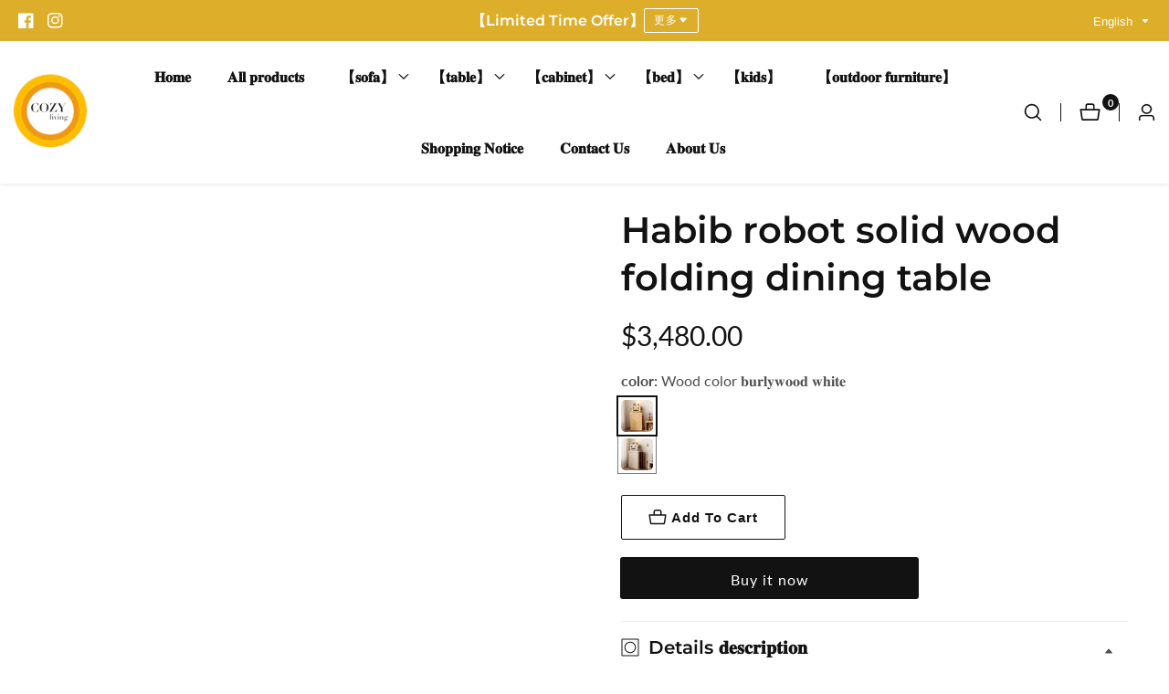

--- FILE ---
content_type: text/html; charset=utf-8
request_url: https://www.cozylivinghk.com/en/products/habib-%E6%A9%9F%E5%99%A8%E4%BA%BA%E5%AF%A6%E6%9C%A8%E6%8A%98%E7%96%8A%E9%A4%90%E6%9E%B1
body_size: 41328
content:

<!doctype html>
<html
  class="no-js"
  lang="en"
  
>
  <head>
    <meta charset="utf-8">
    <meta http-equiv="X-UA-Compatible" content="IE=edge">
    <meta name="viewport" content="width=device-width,initial-scale=1">
    <meta name="theme-color" content="">
    <link rel="canonical" href="https://www.cozylivinghk.com/en/products/habib-%e6%a9%9f%e5%99%a8%e4%ba%ba%e5%af%a6%e6%9c%a8%e6%8a%98%e7%96%8a%e9%a4%90%e6%9e%b1">
    <link rel="preconnect" href="https://cdn.shopify.com" crossorigin><link rel="preconnect" href="https://fonts.shopifycdn.com" crossorigin><title>
      Habib robot solid wood folding dining table
 &ndash; COZY LIVING</title>

    
      <meta name="description" content="Color 𝐜𝐨𝐥𝐨𝐫𝐬: Wood color𝐛𝐮𝐫𝐥𝐲𝐰𝐨𝐨𝐝／Light gray𝐥𝐢𝐠𝐡𝐭 𝐠𝐫𝐞𝐲 Dimensions (width x depth x height)    : 𝟓𝟓(𝐋) *𝟒𝟎-𝟏𝟑𝟎(𝐃) *𝟏𝟐𝟎(𝐇)𝐜𝐦 Material 𝐦𝐚𝐭𝐞𝐫𝐢𝐚𝐥: Rubber wood manufacturing 𝐦𝐚𝐝𝐞 𝐨𝐟 𝐫𝐮𝐛𝐛𝐞𝐫 𝐰𝐨𝐨𝐝">
    

    

<meta property="og:site_name" content="COZY LIVING">
<meta property="og:url" content="https://www.cozylivinghk.com/en/products/habib-%e6%a9%9f%e5%99%a8%e4%ba%ba%e5%af%a6%e6%9c%a8%e6%8a%98%e7%96%8a%e9%a4%90%e6%9e%b1">
<meta property="og:title" content="Habib robot solid wood folding dining table">
<meta property="og:type" content="product">
<meta property="og:description" content="Color 𝐜𝐨𝐥𝐨𝐫𝐬: Wood color𝐛𝐮𝐫𝐥𝐲𝐰𝐨𝐨𝐝／Light gray𝐥𝐢𝐠𝐡𝐭 𝐠𝐫𝐞𝐲 Dimensions (width x depth x height)    : 𝟓𝟓(𝐋) *𝟒𝟎-𝟏𝟑𝟎(𝐃) *𝟏𝟐𝟎(𝐇)𝐜𝐦 Material 𝐦𝐚𝐭𝐞𝐫𝐢𝐚𝐥: Rubber wood manufacturing 𝐦𝐚𝐝𝐞 𝐨𝐟 𝐫𝐮𝐛𝐛𝐞𝐫 𝐰𝐨𝐨𝐝"><meta property="og:image" content="http://www.cozylivinghk.com/cdn/shop/files/PhotoRoom_20230925_234103.jpg?v=1695813404">
  <meta property="og:image:secure_url" content="https://www.cozylivinghk.com/cdn/shop/files/PhotoRoom_20230925_234103.jpg?v=1695813404">
  <meta property="og:image:width" content="723">
  <meta property="og:image:height" content="723"><meta property="og:price:amount" content="3,480.00">
  <meta property="og:price:currency" content="HKD"><meta name="twitter:card" content="summary_large_image">
<meta name="twitter:title" content="Habib robot solid wood folding dining table">
<meta name="twitter:description" content="Color 𝐜𝐨𝐥𝐨𝐫𝐬: Wood color𝐛𝐮𝐫𝐥𝐲𝐰𝐨𝐨𝐝／Light gray𝐥𝐢𝐠𝐡𝐭 𝐠𝐫𝐞𝐲 Dimensions (width x depth x height)    : 𝟓𝟓(𝐋) *𝟒𝟎-𝟏𝟑𝟎(𝐃) *𝟏𝟐𝟎(𝐇)𝐜𝐦 Material 𝐦𝐚𝐭𝐞𝐫𝐢𝐚𝐥: Rubber wood manufacturing 𝐦𝐚𝐝𝐞 𝐨𝐟 𝐫𝐮𝐛𝐛𝐞𝐫 𝐰𝐨𝐨𝐝">


    <script src="//www.cozylivinghk.com/cdn/shop/t/11/assets/constants.js?v=158563610161624409731687594598" defer="defer"></script>
    <script src="//www.cozylivinghk.com/cdn/shop/t/11/assets/pubsub.js?v=158357773527763999511687594600" defer="defer"></script>
    <script src="//www.cozylivinghk.com/cdn/shop/t/11/assets/global.js?v=67617038643918893061687594599" defer="defer"></script>
    <script src="//www.cozylivinghk.com/cdn/shop/t/11/assets/swiper-bundle.min.js?v=2172511954140529931687594601"></script>
    <script src="//www.cozylivinghk.com/cdn/shop/t/11/assets/custom.js?v=56117086642228498711687594599" defer="defer"></script>

    <script>window.performance && window.performance.mark && window.performance.mark('shopify.content_for_header.start');</script><meta name="google-site-verification" content="v1allI3XlNBT7v1scLN49f8i6w0QrjZNe68m3-o4Uvo">
<meta id="shopify-digital-wallet" name="shopify-digital-wallet" content="/62803673258/digital_wallets/dialog">
<meta name="shopify-checkout-api-token" content="6c3cd411811403da37369e2910e03c79">
<meta id="in-context-paypal-metadata" data-shop-id="62803673258" data-venmo-supported="false" data-environment="production" data-locale="en_US" data-paypal-v4="true" data-currency="HKD">
<link rel="alternate" hreflang="x-default" href="https://www.cozylivinghk.com/products/habib-%E6%A9%9F%E5%99%A8%E4%BA%BA%E5%AF%A6%E6%9C%A8%E6%8A%98%E7%96%8A%E9%A4%90%E6%9E%B1">
<link rel="alternate" hreflang="zh-Hant" href="https://www.cozylivinghk.com/products/habib-%E6%A9%9F%E5%99%A8%E4%BA%BA%E5%AF%A6%E6%9C%A8%E6%8A%98%E7%96%8A%E9%A4%90%E6%9E%B1">
<link rel="alternate" hreflang="en" href="https://www.cozylivinghk.com/en/products/habib-%E6%A9%9F%E5%99%A8%E4%BA%BA%E5%AF%A6%E6%9C%A8%E6%8A%98%E7%96%8A%E9%A4%90%E6%9E%B1">
<link rel="alternate" hreflang="zh-Hant-HK" href="https://www.cozylivinghk.com/products/habib-%E6%A9%9F%E5%99%A8%E4%BA%BA%E5%AF%A6%E6%9C%A8%E6%8A%98%E7%96%8A%E9%A4%90%E6%9E%B1">
<link rel="alternate" type="application/json+oembed" href="https://www.cozylivinghk.com/en/products/habib-%e6%a9%9f%e5%99%a8%e4%ba%ba%e5%af%a6%e6%9c%a8%e6%8a%98%e7%96%8a%e9%a4%90%e6%9e%b1.oembed">
<script async="async" src="/checkouts/internal/preloads.js?locale=en-HK"></script>
<script id="apple-pay-shop-capabilities" type="application/json">{"shopId":62803673258,"countryCode":"HK","currencyCode":"HKD","merchantCapabilities":["supports3DS"],"merchantId":"gid:\/\/shopify\/Shop\/62803673258","merchantName":"COZY LIVING","requiredBillingContactFields":["postalAddress","email","phone"],"requiredShippingContactFields":["postalAddress","email","phone"],"shippingType":"shipping","supportedNetworks":["visa","masterCard"],"total":{"type":"pending","label":"COZY LIVING","amount":"1.00"},"shopifyPaymentsEnabled":true,"supportsSubscriptions":true}</script>
<script id="shopify-features" type="application/json">{"accessToken":"6c3cd411811403da37369e2910e03c79","betas":["rich-media-storefront-analytics"],"domain":"www.cozylivinghk.com","predictiveSearch":false,"shopId":62803673258,"locale":"en"}</script>
<script>var Shopify = Shopify || {};
Shopify.shop = "cozylivingfurniture00.myshopify.com";
Shopify.locale = "en";
Shopify.currency = {"active":"HKD","rate":"1.0"};
Shopify.country = "HK";
Shopify.theme = {"name":"Mavon","id":133163745450,"schema_name":"Mavon","schema_version":"3.0.0","theme_store_id":1979,"role":"main"};
Shopify.theme.handle = "null";
Shopify.theme.style = {"id":null,"handle":null};
Shopify.cdnHost = "www.cozylivinghk.com/cdn";
Shopify.routes = Shopify.routes || {};
Shopify.routes.root = "/en/";</script>
<script type="module">!function(o){(o.Shopify=o.Shopify||{}).modules=!0}(window);</script>
<script>!function(o){function n(){var o=[];function n(){o.push(Array.prototype.slice.apply(arguments))}return n.q=o,n}var t=o.Shopify=o.Shopify||{};t.loadFeatures=n(),t.autoloadFeatures=n()}(window);</script>
<script id="shop-js-analytics" type="application/json">{"pageType":"product"}</script>
<script defer="defer" async type="module" src="//www.cozylivinghk.com/cdn/shopifycloud/shop-js/modules/v2/client.init-shop-cart-sync_IZsNAliE.en.esm.js"></script>
<script defer="defer" async type="module" src="//www.cozylivinghk.com/cdn/shopifycloud/shop-js/modules/v2/chunk.common_0OUaOowp.esm.js"></script>
<script type="module">
  await import("//www.cozylivinghk.com/cdn/shopifycloud/shop-js/modules/v2/client.init-shop-cart-sync_IZsNAliE.en.esm.js");
await import("//www.cozylivinghk.com/cdn/shopifycloud/shop-js/modules/v2/chunk.common_0OUaOowp.esm.js");

  window.Shopify.SignInWithShop?.initShopCartSync?.({"fedCMEnabled":true,"windoidEnabled":true});

</script>
<script>(function() {
  var isLoaded = false;
  function asyncLoad() {
    if (isLoaded) return;
    isLoaded = true;
    var urls = ["https:\/\/js.smile.io\/v1\/smile-shopify.js?shop=cozylivingfurniture00.myshopify.com"];
    for (var i = 0; i < urls.length; i++) {
      var s = document.createElement('script');
      s.type = 'text/javascript';
      s.async = true;
      s.src = urls[i];
      var x = document.getElementsByTagName('script')[0];
      x.parentNode.insertBefore(s, x);
    }
  };
  if(window.attachEvent) {
    window.attachEvent('onload', asyncLoad);
  } else {
    window.addEventListener('load', asyncLoad, false);
  }
})();</script>
<script id="__st">var __st={"a":62803673258,"offset":28800,"reqid":"80b4b693-0485-4162-acff-16946f7cb154-1768401456","pageurl":"www.cozylivinghk.com\/en\/products\/habib-%E6%A9%9F%E5%99%A8%E4%BA%BA%E5%AF%A6%E6%9C%A8%E6%8A%98%E7%96%8A%E9%A4%90%E6%9E%B1","u":"4c2237a93250","p":"product","rtyp":"product","rid":7871593349290};</script>
<script>window.ShopifyPaypalV4VisibilityTracking = true;</script>
<script id="captcha-bootstrap">!function(){'use strict';const t='contact',e='account',n='new_comment',o=[[t,t],['blogs',n],['comments',n],[t,'customer']],c=[[e,'customer_login'],[e,'guest_login'],[e,'recover_customer_password'],[e,'create_customer']],r=t=>t.map((([t,e])=>`form[action*='/${t}']:not([data-nocaptcha='true']) input[name='form_type'][value='${e}']`)).join(','),a=t=>()=>t?[...document.querySelectorAll(t)].map((t=>t.form)):[];function s(){const t=[...o],e=r(t);return a(e)}const i='password',u='form_key',d=['recaptcha-v3-token','g-recaptcha-response','h-captcha-response',i],f=()=>{try{return window.sessionStorage}catch{return}},m='__shopify_v',_=t=>t.elements[u];function p(t,e,n=!1){try{const o=window.sessionStorage,c=JSON.parse(o.getItem(e)),{data:r}=function(t){const{data:e,action:n}=t;return t[m]||n?{data:e,action:n}:{data:t,action:n}}(c);for(const[e,n]of Object.entries(r))t.elements[e]&&(t.elements[e].value=n);n&&o.removeItem(e)}catch(o){console.error('form repopulation failed',{error:o})}}const l='form_type',E='cptcha';function T(t){t.dataset[E]=!0}const w=window,h=w.document,L='Shopify',v='ce_forms',y='captcha';let A=!1;((t,e)=>{const n=(g='f06e6c50-85a8-45c8-87d0-21a2b65856fe',I='https://cdn.shopify.com/shopifycloud/storefront-forms-hcaptcha/ce_storefront_forms_captcha_hcaptcha.v1.5.2.iife.js',D={infoText:'Protected by hCaptcha',privacyText:'Privacy',termsText:'Terms'},(t,e,n)=>{const o=w[L][v],c=o.bindForm;if(c)return c(t,g,e,D).then(n);var r;o.q.push([[t,g,e,D],n]),r=I,A||(h.body.append(Object.assign(h.createElement('script'),{id:'captcha-provider',async:!0,src:r})),A=!0)});var g,I,D;w[L]=w[L]||{},w[L][v]=w[L][v]||{},w[L][v].q=[],w[L][y]=w[L][y]||{},w[L][y].protect=function(t,e){n(t,void 0,e),T(t)},Object.freeze(w[L][y]),function(t,e,n,w,h,L){const[v,y,A,g]=function(t,e,n){const i=e?o:[],u=t?c:[],d=[...i,...u],f=r(d),m=r(i),_=r(d.filter((([t,e])=>n.includes(e))));return[a(f),a(m),a(_),s()]}(w,h,L),I=t=>{const e=t.target;return e instanceof HTMLFormElement?e:e&&e.form},D=t=>v().includes(t);t.addEventListener('submit',(t=>{const e=I(t);if(!e)return;const n=D(e)&&!e.dataset.hcaptchaBound&&!e.dataset.recaptchaBound,o=_(e),c=g().includes(e)&&(!o||!o.value);(n||c)&&t.preventDefault(),c&&!n&&(function(t){try{if(!f())return;!function(t){const e=f();if(!e)return;const n=_(t);if(!n)return;const o=n.value;o&&e.removeItem(o)}(t);const e=Array.from(Array(32),(()=>Math.random().toString(36)[2])).join('');!function(t,e){_(t)||t.append(Object.assign(document.createElement('input'),{type:'hidden',name:u})),t.elements[u].value=e}(t,e),function(t,e){const n=f();if(!n)return;const o=[...t.querySelectorAll(`input[type='${i}']`)].map((({name:t})=>t)),c=[...d,...o],r={};for(const[a,s]of new FormData(t).entries())c.includes(a)||(r[a]=s);n.setItem(e,JSON.stringify({[m]:1,action:t.action,data:r}))}(t,e)}catch(e){console.error('failed to persist form',e)}}(e),e.submit())}));const S=(t,e)=>{t&&!t.dataset[E]&&(n(t,e.some((e=>e===t))),T(t))};for(const o of['focusin','change'])t.addEventListener(o,(t=>{const e=I(t);D(e)&&S(e,y())}));const B=e.get('form_key'),M=e.get(l),P=B&&M;t.addEventListener('DOMContentLoaded',(()=>{const t=y();if(P)for(const e of t)e.elements[l].value===M&&p(e,B);[...new Set([...A(),...v().filter((t=>'true'===t.dataset.shopifyCaptcha))])].forEach((e=>S(e,t)))}))}(h,new URLSearchParams(w.location.search),n,t,e,['guest_login'])})(!0,!0)}();</script>
<script integrity="sha256-4kQ18oKyAcykRKYeNunJcIwy7WH5gtpwJnB7kiuLZ1E=" data-source-attribution="shopify.loadfeatures" defer="defer" src="//www.cozylivinghk.com/cdn/shopifycloud/storefront/assets/storefront/load_feature-a0a9edcb.js" crossorigin="anonymous"></script>
<script data-source-attribution="shopify.dynamic_checkout.dynamic.init">var Shopify=Shopify||{};Shopify.PaymentButton=Shopify.PaymentButton||{isStorefrontPortableWallets:!0,init:function(){window.Shopify.PaymentButton.init=function(){};var t=document.createElement("script");t.src="https://www.cozylivinghk.com/cdn/shopifycloud/portable-wallets/latest/portable-wallets.en.js",t.type="module",document.head.appendChild(t)}};
</script>
<script data-source-attribution="shopify.dynamic_checkout.buyer_consent">
  function portableWalletsHideBuyerConsent(e){var t=document.getElementById("shopify-buyer-consent"),n=document.getElementById("shopify-subscription-policy-button");t&&n&&(t.classList.add("hidden"),t.setAttribute("aria-hidden","true"),n.removeEventListener("click",e))}function portableWalletsShowBuyerConsent(e){var t=document.getElementById("shopify-buyer-consent"),n=document.getElementById("shopify-subscription-policy-button");t&&n&&(t.classList.remove("hidden"),t.removeAttribute("aria-hidden"),n.addEventListener("click",e))}window.Shopify?.PaymentButton&&(window.Shopify.PaymentButton.hideBuyerConsent=portableWalletsHideBuyerConsent,window.Shopify.PaymentButton.showBuyerConsent=portableWalletsShowBuyerConsent);
</script>
<script>
  function portableWalletsCleanup(e){e&&e.src&&console.error("Failed to load portable wallets script "+e.src);var t=document.querySelectorAll("shopify-accelerated-checkout .shopify-payment-button__skeleton, shopify-accelerated-checkout-cart .wallet-cart-button__skeleton"),e=document.getElementById("shopify-buyer-consent");for(let e=0;e<t.length;e++)t[e].remove();e&&e.remove()}function portableWalletsNotLoadedAsModule(e){e instanceof ErrorEvent&&"string"==typeof e.message&&e.message.includes("import.meta")&&"string"==typeof e.filename&&e.filename.includes("portable-wallets")&&(window.removeEventListener("error",portableWalletsNotLoadedAsModule),window.Shopify.PaymentButton.failedToLoad=e,"loading"===document.readyState?document.addEventListener("DOMContentLoaded",window.Shopify.PaymentButton.init):window.Shopify.PaymentButton.init())}window.addEventListener("error",portableWalletsNotLoadedAsModule);
</script>

<script type="module" src="https://www.cozylivinghk.com/cdn/shopifycloud/portable-wallets/latest/portable-wallets.en.js" onError="portableWalletsCleanup(this)" crossorigin="anonymous"></script>
<script nomodule>
  document.addEventListener("DOMContentLoaded", portableWalletsCleanup);
</script>

<link id="shopify-accelerated-checkout-styles" rel="stylesheet" media="screen" href="https://www.cozylivinghk.com/cdn/shopifycloud/portable-wallets/latest/accelerated-checkout-backwards-compat.css" crossorigin="anonymous">
<style id="shopify-accelerated-checkout-cart">
        #shopify-buyer-consent {
  margin-top: 1em;
  display: inline-block;
  width: 100%;
}

#shopify-buyer-consent.hidden {
  display: none;
}

#shopify-subscription-policy-button {
  background: none;
  border: none;
  padding: 0;
  text-decoration: underline;
  font-size: inherit;
  cursor: pointer;
}

#shopify-subscription-policy-button::before {
  box-shadow: none;
}

      </style>
<script id="sections-script" data-sections="header" defer="defer" src="//www.cozylivinghk.com/cdn/shop/t/11/compiled_assets/scripts.js?394"></script>
<script>window.performance && window.performance.mark && window.performance.mark('shopify.content_for_header.end');</script>


    <style data-shopify>
        @font-face {
  font-family: Lato;
  font-weight: 400;
  font-style: normal;
  font-display: swap;
  src: url("//www.cozylivinghk.com/cdn/fonts/lato/lato_n4.c3b93d431f0091c8be23185e15c9d1fee1e971c5.woff2") format("woff2"),
       url("//www.cozylivinghk.com/cdn/fonts/lato/lato_n4.d5c00c781efb195594fd2fd4ad04f7882949e327.woff") format("woff");
}

        @font-face {
  font-family: Lato;
  font-weight: 700;
  font-style: normal;
  font-display: swap;
  src: url("//www.cozylivinghk.com/cdn/fonts/lato/lato_n7.900f219bc7337bc57a7a2151983f0a4a4d9d5dcf.woff2") format("woff2"),
       url("//www.cozylivinghk.com/cdn/fonts/lato/lato_n7.a55c60751adcc35be7c4f8a0313f9698598612ee.woff") format("woff");
}

        @font-face {
  font-family: Lato;
  font-weight: 400;
  font-style: italic;
  font-display: swap;
  src: url("//www.cozylivinghk.com/cdn/fonts/lato/lato_i4.09c847adc47c2fefc3368f2e241a3712168bc4b6.woff2") format("woff2"),
       url("//www.cozylivinghk.com/cdn/fonts/lato/lato_i4.3c7d9eb6c1b0a2bf62d892c3ee4582b016d0f30c.woff") format("woff");
}

        @font-face {
  font-family: Lato;
  font-weight: 700;
  font-style: italic;
  font-display: swap;
  src: url("//www.cozylivinghk.com/cdn/fonts/lato/lato_i7.16ba75868b37083a879b8dd9f2be44e067dfbf92.woff2") format("woff2"),
       url("//www.cozylivinghk.com/cdn/fonts/lato/lato_i7.4c07c2b3b7e64ab516aa2f2081d2bb0366b9dce8.woff") format("woff");
}

        @font-face {
  font-family: Montserrat;
  font-weight: 600;
  font-style: normal;
  font-display: swap;
  src: url("//www.cozylivinghk.com/cdn/fonts/montserrat/montserrat_n6.1326b3e84230700ef15b3a29fb520639977513e0.woff2") format("woff2"),
       url("//www.cozylivinghk.com/cdn/fonts/montserrat/montserrat_n6.652f051080eb14192330daceed8cd53dfdc5ead9.woff") format("woff");
}


        :root {
          --font-body-family: Lato, sans-serif;
          --font-body-style: normal;
          --font-body-weight: 400;

          --font-heading-family: Montserrat, sans-serif;
          --font-heading-style: normal;
          --font-heading-weight: 600;

          --color-base-text: 18, 18, 18;
      	--color-base-text-link-hover: , , ;
          --color-base-background-1: 255, 255, 255;
          --color-base-background-2: 253, 249, 238;

          --color-base-solid-button-labels: 255, 255, 255;
          --color-base-outline-button-labels: 19, 19, 19;
          --color-base-accent-1: 18, 18, 18;
          --color-base-accent-2: 221, 174, 42;
          --payment-terms-background-color: #ffffff;

      	--font-body-size: 1.0;
      	--font-heading-size: 1.0;
      	--heading-letter-spacing: 0px;
      	--header-text-case: none;

      	--button-border-width: 1px;
        --button-border-radius: 2px;
        --button-letter-spacing: 1px;
      	--button-font-size: 1.0;
      	--button-text-case: none;
        --button-font-weight: bold;


          --container-lg-width: 143rem;
          --page-width: 143rem;
      	--container-fluid-offset: 5rem;
          --transition: all 0.3s ease 0s;
          --duration-long: 500ms;
        }

        *,
        *::before,
        *::after {
          box-sizing: inherit;
        }

        html {
          box-sizing: border-box;
          height: 100%;
          margin: 0;
          padding: 0;
      	font-size: calc(var(--font-body-size) * 62.5%);
        }

        body {
      	margin: 0;
          min-height: 100%;
          font-size: 1.5rem;
      	letter-spacing: 0px;
          line-height: calc(1 + 0.8 / var(--font-body-size));
          font-family: var(--font-body-family);
          font-style: var(--font-body-style);
          font-weight: var(--font-body-weight);
          position: relative;
          visibility: visible;
          overflow-x: hidden;
        }
      @media only screen and (min-width: 992px){
          body {
            font-size: 1.6rem;
          }
      }
    </style>

    <link href="//www.cozylivinghk.com/cdn/shop/t/11/assets/base.css?v=1810897015501820281687594597" rel="stylesheet" type="text/css" media="all" />
<link href="//www.cozylivinghk.com/cdn/shop/t/11/assets/swiper-bundle.min.css?v=139857924144629129411687594601" rel="stylesheet" type="text/css" media="all" />
<link rel="preload" as="font" href="//www.cozylivinghk.com/cdn/fonts/lato/lato_n4.c3b93d431f0091c8be23185e15c9d1fee1e971c5.woff2" type="font/woff2" crossorigin><link rel="preload" as="font" href="//www.cozylivinghk.com/cdn/fonts/montserrat/montserrat_n6.1326b3e84230700ef15b3a29fb520639977513e0.woff2" type="font/woff2" crossorigin><link
        rel="stylesheet"
        href="//www.cozylivinghk.com/cdn/shop/t/11/assets/component-predictive-search.css?v=31676036198337601341687594598"
        media="print"
        onload="this.media='all'"
      ><script>
        document.documentElement.className = document.documentElement.className.replace('no-js', 'js');
        if (Shopify.designMode) {
        document.documentElement.classList.add('shopify-design-mode');
      }
    </script>
  <link href="https://monorail-edge.shopifysvc.com" rel="dns-prefetch">
<script>(function(){if ("sendBeacon" in navigator && "performance" in window) {try {var session_token_from_headers = performance.getEntriesByType('navigation')[0].serverTiming.find(x => x.name == '_s').description;} catch {var session_token_from_headers = undefined;}var session_cookie_matches = document.cookie.match(/_shopify_s=([^;]*)/);var session_token_from_cookie = session_cookie_matches && session_cookie_matches.length === 2 ? session_cookie_matches[1] : "";var session_token = session_token_from_headers || session_token_from_cookie || "";function handle_abandonment_event(e) {var entries = performance.getEntries().filter(function(entry) {return /monorail-edge.shopifysvc.com/.test(entry.name);});if (!window.abandonment_tracked && entries.length === 0) {window.abandonment_tracked = true;var currentMs = Date.now();var navigation_start = performance.timing.navigationStart;var payload = {shop_id: 62803673258,url: window.location.href,navigation_start,duration: currentMs - navigation_start,session_token,page_type: "product"};window.navigator.sendBeacon("https://monorail-edge.shopifysvc.com/v1/produce", JSON.stringify({schema_id: "online_store_buyer_site_abandonment/1.1",payload: payload,metadata: {event_created_at_ms: currentMs,event_sent_at_ms: currentMs}}));}}window.addEventListener('pagehide', handle_abandonment_event);}}());</script>
<script id="web-pixels-manager-setup">(function e(e,d,r,n,o){if(void 0===o&&(o={}),!Boolean(null===(a=null===(i=window.Shopify)||void 0===i?void 0:i.analytics)||void 0===a?void 0:a.replayQueue)){var i,a;window.Shopify=window.Shopify||{};var t=window.Shopify;t.analytics=t.analytics||{};var s=t.analytics;s.replayQueue=[],s.publish=function(e,d,r){return s.replayQueue.push([e,d,r]),!0};try{self.performance.mark("wpm:start")}catch(e){}var l=function(){var e={modern:/Edge?\/(1{2}[4-9]|1[2-9]\d|[2-9]\d{2}|\d{4,})\.\d+(\.\d+|)|Firefox\/(1{2}[4-9]|1[2-9]\d|[2-9]\d{2}|\d{4,})\.\d+(\.\d+|)|Chrom(ium|e)\/(9{2}|\d{3,})\.\d+(\.\d+|)|(Maci|X1{2}).+ Version\/(15\.\d+|(1[6-9]|[2-9]\d|\d{3,})\.\d+)([,.]\d+|)( \(\w+\)|)( Mobile\/\w+|) Safari\/|Chrome.+OPR\/(9{2}|\d{3,})\.\d+\.\d+|(CPU[ +]OS|iPhone[ +]OS|CPU[ +]iPhone|CPU IPhone OS|CPU iPad OS)[ +]+(15[._]\d+|(1[6-9]|[2-9]\d|\d{3,})[._]\d+)([._]\d+|)|Android:?[ /-](13[3-9]|1[4-9]\d|[2-9]\d{2}|\d{4,})(\.\d+|)(\.\d+|)|Android.+Firefox\/(13[5-9]|1[4-9]\d|[2-9]\d{2}|\d{4,})\.\d+(\.\d+|)|Android.+Chrom(ium|e)\/(13[3-9]|1[4-9]\d|[2-9]\d{2}|\d{4,})\.\d+(\.\d+|)|SamsungBrowser\/([2-9]\d|\d{3,})\.\d+/,legacy:/Edge?\/(1[6-9]|[2-9]\d|\d{3,})\.\d+(\.\d+|)|Firefox\/(5[4-9]|[6-9]\d|\d{3,})\.\d+(\.\d+|)|Chrom(ium|e)\/(5[1-9]|[6-9]\d|\d{3,})\.\d+(\.\d+|)([\d.]+$|.*Safari\/(?![\d.]+ Edge\/[\d.]+$))|(Maci|X1{2}).+ Version\/(10\.\d+|(1[1-9]|[2-9]\d|\d{3,})\.\d+)([,.]\d+|)( \(\w+\)|)( Mobile\/\w+|) Safari\/|Chrome.+OPR\/(3[89]|[4-9]\d|\d{3,})\.\d+\.\d+|(CPU[ +]OS|iPhone[ +]OS|CPU[ +]iPhone|CPU IPhone OS|CPU iPad OS)[ +]+(10[._]\d+|(1[1-9]|[2-9]\d|\d{3,})[._]\d+)([._]\d+|)|Android:?[ /-](13[3-9]|1[4-9]\d|[2-9]\d{2}|\d{4,})(\.\d+|)(\.\d+|)|Mobile Safari.+OPR\/([89]\d|\d{3,})\.\d+\.\d+|Android.+Firefox\/(13[5-9]|1[4-9]\d|[2-9]\d{2}|\d{4,})\.\d+(\.\d+|)|Android.+Chrom(ium|e)\/(13[3-9]|1[4-9]\d|[2-9]\d{2}|\d{4,})\.\d+(\.\d+|)|Android.+(UC? ?Browser|UCWEB|U3)[ /]?(15\.([5-9]|\d{2,})|(1[6-9]|[2-9]\d|\d{3,})\.\d+)\.\d+|SamsungBrowser\/(5\.\d+|([6-9]|\d{2,})\.\d+)|Android.+MQ{2}Browser\/(14(\.(9|\d{2,})|)|(1[5-9]|[2-9]\d|\d{3,})(\.\d+|))(\.\d+|)|K[Aa][Ii]OS\/(3\.\d+|([4-9]|\d{2,})\.\d+)(\.\d+|)/},d=e.modern,r=e.legacy,n=navigator.userAgent;return n.match(d)?"modern":n.match(r)?"legacy":"unknown"}(),u="modern"===l?"modern":"legacy",c=(null!=n?n:{modern:"",legacy:""})[u],f=function(e){return[e.baseUrl,"/wpm","/b",e.hashVersion,"modern"===e.buildTarget?"m":"l",".js"].join("")}({baseUrl:d,hashVersion:r,buildTarget:u}),m=function(e){var d=e.version,r=e.bundleTarget,n=e.surface,o=e.pageUrl,i=e.monorailEndpoint;return{emit:function(e){var a=e.status,t=e.errorMsg,s=(new Date).getTime(),l=JSON.stringify({metadata:{event_sent_at_ms:s},events:[{schema_id:"web_pixels_manager_load/3.1",payload:{version:d,bundle_target:r,page_url:o,status:a,surface:n,error_msg:t},metadata:{event_created_at_ms:s}}]});if(!i)return console&&console.warn&&console.warn("[Web Pixels Manager] No Monorail endpoint provided, skipping logging."),!1;try{return self.navigator.sendBeacon.bind(self.navigator)(i,l)}catch(e){}var u=new XMLHttpRequest;try{return u.open("POST",i,!0),u.setRequestHeader("Content-Type","text/plain"),u.send(l),!0}catch(e){return console&&console.warn&&console.warn("[Web Pixels Manager] Got an unhandled error while logging to Monorail."),!1}}}}({version:r,bundleTarget:l,surface:e.surface,pageUrl:self.location.href,monorailEndpoint:e.monorailEndpoint});try{o.browserTarget=l,function(e){var d=e.src,r=e.async,n=void 0===r||r,o=e.onload,i=e.onerror,a=e.sri,t=e.scriptDataAttributes,s=void 0===t?{}:t,l=document.createElement("script"),u=document.querySelector("head"),c=document.querySelector("body");if(l.async=n,l.src=d,a&&(l.integrity=a,l.crossOrigin="anonymous"),s)for(var f in s)if(Object.prototype.hasOwnProperty.call(s,f))try{l.dataset[f]=s[f]}catch(e){}if(o&&l.addEventListener("load",o),i&&l.addEventListener("error",i),u)u.appendChild(l);else{if(!c)throw new Error("Did not find a head or body element to append the script");c.appendChild(l)}}({src:f,async:!0,onload:function(){if(!function(){var e,d;return Boolean(null===(d=null===(e=window.Shopify)||void 0===e?void 0:e.analytics)||void 0===d?void 0:d.initialized)}()){var d=window.webPixelsManager.init(e)||void 0;if(d){var r=window.Shopify.analytics;r.replayQueue.forEach((function(e){var r=e[0],n=e[1],o=e[2];d.publishCustomEvent(r,n,o)})),r.replayQueue=[],r.publish=d.publishCustomEvent,r.visitor=d.visitor,r.initialized=!0}}},onerror:function(){return m.emit({status:"failed",errorMsg:"".concat(f," has failed to load")})},sri:function(e){var d=/^sha384-[A-Za-z0-9+/=]+$/;return"string"==typeof e&&d.test(e)}(c)?c:"",scriptDataAttributes:o}),m.emit({status:"loading"})}catch(e){m.emit({status:"failed",errorMsg:(null==e?void 0:e.message)||"Unknown error"})}}})({shopId: 62803673258,storefrontBaseUrl: "https://www.cozylivinghk.com",extensionsBaseUrl: "https://extensions.shopifycdn.com/cdn/shopifycloud/web-pixels-manager",monorailEndpoint: "https://monorail-edge.shopifysvc.com/unstable/produce_batch",surface: "storefront-renderer",enabledBetaFlags: ["2dca8a86","a0d5f9d2"],webPixelsConfigList: [{"id":"711000234","configuration":"{\"webPixelName\":\"Judge.me\"}","eventPayloadVersion":"v1","runtimeContext":"STRICT","scriptVersion":"34ad157958823915625854214640f0bf","type":"APP","apiClientId":683015,"privacyPurposes":["ANALYTICS"],"dataSharingAdjustments":{"protectedCustomerApprovalScopes":["read_customer_email","read_customer_name","read_customer_personal_data","read_customer_phone"]}},{"id":"405897386","configuration":"{\"config\":\"{\\\"pixel_id\\\":\\\"GT-PHX276H\\\",\\\"gtag_events\\\":[{\\\"type\\\":\\\"purchase\\\",\\\"action_label\\\":\\\"MC-71B0E9BFJD\\\"},{\\\"type\\\":\\\"page_view\\\",\\\"action_label\\\":\\\"MC-71B0E9BFJD\\\"},{\\\"type\\\":\\\"view_item\\\",\\\"action_label\\\":\\\"MC-71B0E9BFJD\\\"}],\\\"enable_monitoring_mode\\\":false}\"}","eventPayloadVersion":"v1","runtimeContext":"OPEN","scriptVersion":"b2a88bafab3e21179ed38636efcd8a93","type":"APP","apiClientId":1780363,"privacyPurposes":[],"dataSharingAdjustments":{"protectedCustomerApprovalScopes":["read_customer_address","read_customer_email","read_customer_name","read_customer_personal_data","read_customer_phone"]}},{"id":"shopify-app-pixel","configuration":"{}","eventPayloadVersion":"v1","runtimeContext":"STRICT","scriptVersion":"0450","apiClientId":"shopify-pixel","type":"APP","privacyPurposes":["ANALYTICS","MARKETING"]},{"id":"shopify-custom-pixel","eventPayloadVersion":"v1","runtimeContext":"LAX","scriptVersion":"0450","apiClientId":"shopify-pixel","type":"CUSTOM","privacyPurposes":["ANALYTICS","MARKETING"]}],isMerchantRequest: false,initData: {"shop":{"name":"COZY LIVING","paymentSettings":{"currencyCode":"HKD"},"myshopifyDomain":"cozylivingfurniture00.myshopify.com","countryCode":"HK","storefrontUrl":"https:\/\/www.cozylivinghk.com\/en"},"customer":null,"cart":null,"checkout":null,"productVariants":[{"price":{"amount":3480.0,"currencyCode":"HKD"},"product":{"title":"Habib robot solid wood folding dining table ","vendor":"COZY LIVING","id":"7871593349290","untranslatedTitle":"Habib robot solid wood folding dining table ","url":"\/en\/products\/habib-%E6%A9%9F%E5%99%A8%E4%BA%BA%E5%AF%A6%E6%9C%A8%E6%8A%98%E7%96%8A%E9%A4%90%E6%9E%B1","type":""},"id":"45108907540650","image":{"src":"\/\/www.cozylivinghk.com\/cdn\/shop\/files\/IMG_7310_121d8531-112f-4e20-a4ce-c1283b8b9413.jpg?v=1695813404"},"sku":null,"title":"Wood color 𝐛𝐮𝐫𝐥𝐲𝐰𝐨𝐨𝐝 𝐰𝐡𝐢𝐭𝐞","untranslatedTitle":"原木色 𝐛𝐮𝐫𝐥𝐲𝐰𝐨𝐨𝐝 𝐰𝐡𝐢𝐭𝐞"},{"price":{"amount":3480.0,"currencyCode":"HKD"},"product":{"title":"Habib robot solid wood folding dining table ","vendor":"COZY LIVING","id":"7871593349290","untranslatedTitle":"Habib robot solid wood folding dining table ","url":"\/en\/products\/habib-%E6%A9%9F%E5%99%A8%E4%BA%BA%E5%AF%A6%E6%9C%A8%E6%8A%98%E7%96%8A%E9%A4%90%E6%9E%B1","type":""},"id":"45108910784682","image":{"src":"\/\/www.cozylivinghk.com\/cdn\/shop\/files\/IMG_7304_ea76bf67-044a-40ce-a92b-8a0959280706.jpg?v=1695813404"},"sku":"","title":"Light gray 𝐥𝐢𝐠𝐡𝐭 𝐠𝐫𝐞𝐲","untranslatedTitle":"淺灰色 𝐥𝐢𝐠𝐡𝐭 𝐠𝐫𝐞𝐲"}],"purchasingCompany":null},},"https://www.cozylivinghk.com/cdn","7cecd0b6w90c54c6cpe92089d5m57a67346",{"modern":"","legacy":""},{"shopId":"62803673258","storefrontBaseUrl":"https:\/\/www.cozylivinghk.com","extensionBaseUrl":"https:\/\/extensions.shopifycdn.com\/cdn\/shopifycloud\/web-pixels-manager","surface":"storefront-renderer","enabledBetaFlags":"[\"2dca8a86\", \"a0d5f9d2\"]","isMerchantRequest":"false","hashVersion":"7cecd0b6w90c54c6cpe92089d5m57a67346","publish":"custom","events":"[[\"page_viewed\",{}],[\"product_viewed\",{\"productVariant\":{\"price\":{\"amount\":3480.0,\"currencyCode\":\"HKD\"},\"product\":{\"title\":\"Habib robot solid wood folding dining table \",\"vendor\":\"COZY LIVING\",\"id\":\"7871593349290\",\"untranslatedTitle\":\"Habib robot solid wood folding dining table \",\"url\":\"\/en\/products\/habib-%E6%A9%9F%E5%99%A8%E4%BA%BA%E5%AF%A6%E6%9C%A8%E6%8A%98%E7%96%8A%E9%A4%90%E6%9E%B1\",\"type\":\"\"},\"id\":\"45108907540650\",\"image\":{\"src\":\"\/\/www.cozylivinghk.com\/cdn\/shop\/files\/IMG_7310_121d8531-112f-4e20-a4ce-c1283b8b9413.jpg?v=1695813404\"},\"sku\":null,\"title\":\"Wood color 𝐛𝐮𝐫𝐥𝐲𝐰𝐨𝐨𝐝 𝐰𝐡𝐢𝐭𝐞\",\"untranslatedTitle\":\"原木色 𝐛𝐮𝐫𝐥𝐲𝐰𝐨𝐨𝐝 𝐰𝐡𝐢𝐭𝐞\"}}]]"});</script><script>
  window.ShopifyAnalytics = window.ShopifyAnalytics || {};
  window.ShopifyAnalytics.meta = window.ShopifyAnalytics.meta || {};
  window.ShopifyAnalytics.meta.currency = 'HKD';
  var meta = {"product":{"id":7871593349290,"gid":"gid:\/\/shopify\/Product\/7871593349290","vendor":"COZY LIVING","type":"","handle":"habib-機器人實木折疊餐枱","variants":[{"id":45108907540650,"price":348000,"name":"Habib robot solid wood folding dining table  - Wood color 𝐛𝐮𝐫𝐥𝐲𝐰𝐨𝐨𝐝 𝐰𝐡𝐢𝐭𝐞","public_title":"Wood color 𝐛𝐮𝐫𝐥𝐲𝐰𝐨𝐨𝐝 𝐰𝐡𝐢𝐭𝐞","sku":null},{"id":45108910784682,"price":348000,"name":"Habib robot solid wood folding dining table  - Light gray 𝐥𝐢𝐠𝐡𝐭 𝐠𝐫𝐞𝐲","public_title":"Light gray 𝐥𝐢𝐠𝐡𝐭 𝐠𝐫𝐞𝐲","sku":""}],"remote":false},"page":{"pageType":"product","resourceType":"product","resourceId":7871593349290,"requestId":"80b4b693-0485-4162-acff-16946f7cb154-1768401456"}};
  for (var attr in meta) {
    window.ShopifyAnalytics.meta[attr] = meta[attr];
  }
</script>
<script class="analytics">
  (function () {
    var customDocumentWrite = function(content) {
      var jquery = null;

      if (window.jQuery) {
        jquery = window.jQuery;
      } else if (window.Checkout && window.Checkout.$) {
        jquery = window.Checkout.$;
      }

      if (jquery) {
        jquery('body').append(content);
      }
    };

    var hasLoggedConversion = function(token) {
      if (token) {
        return document.cookie.indexOf('loggedConversion=' + token) !== -1;
      }
      return false;
    }

    var setCookieIfConversion = function(token) {
      if (token) {
        var twoMonthsFromNow = new Date(Date.now());
        twoMonthsFromNow.setMonth(twoMonthsFromNow.getMonth() + 2);

        document.cookie = 'loggedConversion=' + token + '; expires=' + twoMonthsFromNow;
      }
    }

    var trekkie = window.ShopifyAnalytics.lib = window.trekkie = window.trekkie || [];
    if (trekkie.integrations) {
      return;
    }
    trekkie.methods = [
      'identify',
      'page',
      'ready',
      'track',
      'trackForm',
      'trackLink'
    ];
    trekkie.factory = function(method) {
      return function() {
        var args = Array.prototype.slice.call(arguments);
        args.unshift(method);
        trekkie.push(args);
        return trekkie;
      };
    };
    for (var i = 0; i < trekkie.methods.length; i++) {
      var key = trekkie.methods[i];
      trekkie[key] = trekkie.factory(key);
    }
    trekkie.load = function(config) {
      trekkie.config = config || {};
      trekkie.config.initialDocumentCookie = document.cookie;
      var first = document.getElementsByTagName('script')[0];
      var script = document.createElement('script');
      script.type = 'text/javascript';
      script.onerror = function(e) {
        var scriptFallback = document.createElement('script');
        scriptFallback.type = 'text/javascript';
        scriptFallback.onerror = function(error) {
                var Monorail = {
      produce: function produce(monorailDomain, schemaId, payload) {
        var currentMs = new Date().getTime();
        var event = {
          schema_id: schemaId,
          payload: payload,
          metadata: {
            event_created_at_ms: currentMs,
            event_sent_at_ms: currentMs
          }
        };
        return Monorail.sendRequest("https://" + monorailDomain + "/v1/produce", JSON.stringify(event));
      },
      sendRequest: function sendRequest(endpointUrl, payload) {
        // Try the sendBeacon API
        if (window && window.navigator && typeof window.navigator.sendBeacon === 'function' && typeof window.Blob === 'function' && !Monorail.isIos12()) {
          var blobData = new window.Blob([payload], {
            type: 'text/plain'
          });

          if (window.navigator.sendBeacon(endpointUrl, blobData)) {
            return true;
          } // sendBeacon was not successful

        } // XHR beacon

        var xhr = new XMLHttpRequest();

        try {
          xhr.open('POST', endpointUrl);
          xhr.setRequestHeader('Content-Type', 'text/plain');
          xhr.send(payload);
        } catch (e) {
          console.log(e);
        }

        return false;
      },
      isIos12: function isIos12() {
        return window.navigator.userAgent.lastIndexOf('iPhone; CPU iPhone OS 12_') !== -1 || window.navigator.userAgent.lastIndexOf('iPad; CPU OS 12_') !== -1;
      }
    };
    Monorail.produce('monorail-edge.shopifysvc.com',
      'trekkie_storefront_load_errors/1.1',
      {shop_id: 62803673258,
      theme_id: 133163745450,
      app_name: "storefront",
      context_url: window.location.href,
      source_url: "//www.cozylivinghk.com/cdn/s/trekkie.storefront.55c6279c31a6628627b2ba1c5ff367020da294e2.min.js"});

        };
        scriptFallback.async = true;
        scriptFallback.src = '//www.cozylivinghk.com/cdn/s/trekkie.storefront.55c6279c31a6628627b2ba1c5ff367020da294e2.min.js';
        first.parentNode.insertBefore(scriptFallback, first);
      };
      script.async = true;
      script.src = '//www.cozylivinghk.com/cdn/s/trekkie.storefront.55c6279c31a6628627b2ba1c5ff367020da294e2.min.js';
      first.parentNode.insertBefore(script, first);
    };
    trekkie.load(
      {"Trekkie":{"appName":"storefront","development":false,"defaultAttributes":{"shopId":62803673258,"isMerchantRequest":null,"themeId":133163745450,"themeCityHash":"377922012812020896","contentLanguage":"en","currency":"HKD","eventMetadataId":"9da8a0c5-d6c9-4c92-aee3-065974e564ad"},"isServerSideCookieWritingEnabled":true,"monorailRegion":"shop_domain","enabledBetaFlags":["65f19447"]},"Session Attribution":{},"S2S":{"facebookCapiEnabled":false,"source":"trekkie-storefront-renderer","apiClientId":580111}}
    );

    var loaded = false;
    trekkie.ready(function() {
      if (loaded) return;
      loaded = true;

      window.ShopifyAnalytics.lib = window.trekkie;

      var originalDocumentWrite = document.write;
      document.write = customDocumentWrite;
      try { window.ShopifyAnalytics.merchantGoogleAnalytics.call(this); } catch(error) {};
      document.write = originalDocumentWrite;

      window.ShopifyAnalytics.lib.page(null,{"pageType":"product","resourceType":"product","resourceId":7871593349290,"requestId":"80b4b693-0485-4162-acff-16946f7cb154-1768401456","shopifyEmitted":true});

      var match = window.location.pathname.match(/checkouts\/(.+)\/(thank_you|post_purchase)/)
      var token = match? match[1]: undefined;
      if (!hasLoggedConversion(token)) {
        setCookieIfConversion(token);
        window.ShopifyAnalytics.lib.track("Viewed Product",{"currency":"HKD","variantId":45108907540650,"productId":7871593349290,"productGid":"gid:\/\/shopify\/Product\/7871593349290","name":"Habib robot solid wood folding dining table  - Wood color 𝐛𝐮𝐫𝐥𝐲𝐰𝐨𝐨𝐝 𝐰𝐡𝐢𝐭𝐞","price":"3480.00","sku":null,"brand":"COZY LIVING","variant":"Wood color 𝐛𝐮𝐫𝐥𝐲𝐰𝐨𝐨𝐝 𝐰𝐡𝐢𝐭𝐞","category":"","nonInteraction":true,"remote":false},undefined,undefined,{"shopifyEmitted":true});
      window.ShopifyAnalytics.lib.track("monorail:\/\/trekkie_storefront_viewed_product\/1.1",{"currency":"HKD","variantId":45108907540650,"productId":7871593349290,"productGid":"gid:\/\/shopify\/Product\/7871593349290","name":"Habib robot solid wood folding dining table  - Wood color 𝐛𝐮𝐫𝐥𝐲𝐰𝐨𝐨𝐝 𝐰𝐡𝐢𝐭𝐞","price":"3480.00","sku":null,"brand":"COZY LIVING","variant":"Wood color 𝐛𝐮𝐫𝐥𝐲𝐰𝐨𝐨𝐝 𝐰𝐡𝐢𝐭𝐞","category":"","nonInteraction":true,"remote":false,"referer":"https:\/\/www.cozylivinghk.com\/en\/products\/habib-%E6%A9%9F%E5%99%A8%E4%BA%BA%E5%AF%A6%E6%9C%A8%E6%8A%98%E7%96%8A%E9%A4%90%E6%9E%B1"});
      }
    });


        var eventsListenerScript = document.createElement('script');
        eventsListenerScript.async = true;
        eventsListenerScript.src = "//www.cozylivinghk.com/cdn/shopifycloud/storefront/assets/shop_events_listener-3da45d37.js";
        document.getElementsByTagName('head')[0].appendChild(eventsListenerScript);

})();</script>
<script
  defer
  src="https://www.cozylivinghk.com/cdn/shopifycloud/perf-kit/shopify-perf-kit-3.0.3.min.js"
  data-application="storefront-renderer"
  data-shop-id="62803673258"
  data-render-region="gcp-us-central1"
  data-page-type="product"
  data-theme-instance-id="133163745450"
  data-theme-name="Mavon"
  data-theme-version="3.0.0"
  data-monorail-region="shop_domain"
  data-resource-timing-sampling-rate="10"
  data-shs="true"
  data-shs-beacon="true"
  data-shs-export-with-fetch="true"
  data-shs-logs-sample-rate="1"
  data-shs-beacon-endpoint="https://www.cozylivinghk.com/api/collect"
></script>
</head>

  <body>
    <a class="skip-to-content-link button visually-hidden" href="#MainContent">
      Skip to content
    </a><style>
div#quickViewWrapper {
    position: fixed;
    top: 0;
    left: 0;
    right: 0;
    bottom: 0;
    z-index: 999;
    background: rgba(0,0,0,0.5);
    visibility: hidden;
    opacity: 0;
}
  .quick__view__content {
    width: 50%;
    padding: 30px;
    flex-grow: 1;
  }
  .quick__View_img_wrapper {
    width: 50%;
  }
  div#quickViewWrapper > div {
    max-width: 1150px;
    margin: 150px auto;
    position: relative;
    transition: transform .3s ease-out,-webkit-transform .3s ease-out;
    background: #fff;
    max-height: calc(100% - 5rem);
    overflow: auto;
  }
  @media only screen and (min-width: 1199px){
    div#quickViewWrapper > div {
      max-height: calc(100% - 30rem);
    }
  }
  @media only screen and (min-width: 992px){
    div#quickViewWrapper > div {
      max-height: calc(100% - 10rem);
    }
  }
  div#quickViewWrapper.show__modal {
    visibility: visible;
    overflow-y: auto;
    opacity: 1;
}

</style>

<div role="dialog" clas="quick__view" id="quickViewWrapper" aria-modal="true" tabindex="-1"> </div>
<!-- BEGIN sections: header-group -->
<div id="shopify-section-sections--16160150651050__announcement-bar" class="shopify-section shopify-section-group-header-group">

<script src="//www.cozylivinghk.com/cdn/shop/t/11/assets/announcement-bar.js?v=29986215660653239781687594597" defer="defer"></script><link href="//www.cozylivinghk.com/cdn/shop/t/11/assets/announcement-bar.css?v=49368312037249917291687594597" rel="stylesheet" type="text/css" media="all" />
  <link href="//www.cozylivinghk.com/cdn/shop/t/11/assets/component-list-social.css?v=39234566116918641071687594598" rel="stylesheet" type="text/css" media="all" />
  <link rel="stylesheet" href="//www.cozylivinghk.com/cdn/shop/t/11/assets/component-rte.css?v=84948426023519647981687594598" media="print" onload="this.media='all'">
  <noscript><link href="//www.cozylivinghk.com/cdn/shop/t/11/assets/component-rte.css?v=84948426023519647981687594598" rel="stylesheet" type="text/css" media="all" /></noscript>

  <style>
      .announcement-collapsible-content{
        display: none;
      }
      .announcement-bar {
          display: flex;
          align-items: center;
          justify-content: center;
          position: relative;
          gap: 2rem;
      }
      .close__announcement--bar.modal__close-button.link {
        width: auto;
        height: 42px;
    }
      .announcement__image {
        line-height: 1;
      }
      #shopify-section-announcement-bar {
        z-index: 4;
      }
      .announcement__icon--arrow{
        width: 3.5rem;
      }
      .button__icon--arrow_svg{
        max-width: 2.5rem;
      }.collapsible__content--background-image::before {
              background-color: rgba(var(--color-background), 0.1);
            }.button--announcement {
      border-width: 0.1rem;
      font-size: 1.2rem;
      font-weight: 400;
      gap:  0.5rem;
    }
    @media only screen and (min-width: 992px) {
      .button--announcement {
        padding: 0.2rem 1rem;
      }
    }
  </style>

  <div
    class="announcement__area "
    data-section-id="sections--16160150651050__announcement-bar"
    data-section-type="announcement-bar"
  ><div class="announcement__wrapper color-accent-2 ">
              <div class="announcement-bar-innner container">
                <div class="d-md-none">
                  
<div class="announment--bar-social-media list-unstyled list-social"><a href="https://www.facebook.com/" class="link link--text list-social__link facebook" aria-describedby="a11y-external-message" style="color: #4460a0"><svg aria-hidden="true" focusable="false" role="presentation" class="icon icon-facebook" viewBox="0 0 18 18">
  <path fill="currentColor" d="M16.42.61c.27 0 .5.1.69.28.19.2.28.42.28.7v15.44c0 .27-.1.5-.28.69a.94.94 0 01-.7.28h-4.39v-6.7h2.25l.31-2.65h-2.56v-1.7c0-.4.1-.72.28-.93.18-.2.5-.32 1-.32h1.37V3.35c-.6-.06-1.27-.1-2.01-.1-1.01 0-1.83.3-2.45.9-.62.6-.93 1.44-.93 2.53v1.97H7.04v2.65h2.24V18H.98c-.28 0-.5-.1-.7-.28a.94.94 0 01-.28-.7V1.59c0-.27.1-.5.28-.69a.94.94 0 01.7-.28h15.44z">
</svg>
<span class="visually-hidden">Facebook</span>
  </a><a href="https://instagram.com/cozy.living_hk?igshid=YTQwZjQ0NmI0OA==" class="link link--text list-social__link instagram" aria-describedby="a11y-external-message" style="color: #bb398b"><svg aria-hidden="true" focusable="false" role="presentation" class="icon icon-instagram" viewBox="0 0 18 18">
  <path fill="currentColor" d="M8.77 1.58c2.34 0 2.62.01 3.54.05.86.04 1.32.18 1.63.3.41.17.7.35 1.01.66.3.3.5.6.65 1 .12.32.27.78.3 1.64.05.92.06 1.2.06 3.54s-.01 2.62-.05 3.54a4.79 4.79 0 01-.3 1.63c-.17.41-.35.7-.66 1.01-.3.3-.6.5-1.01.66-.31.12-.77.26-1.63.3-.92.04-1.2.05-3.54.05s-2.62 0-3.55-.05a4.79 4.79 0 01-1.62-.3c-.42-.16-.7-.35-1.01-.66-.31-.3-.5-.6-.66-1a4.87 4.87 0 01-.3-1.64c-.04-.92-.05-1.2-.05-3.54s0-2.62.05-3.54c.04-.86.18-1.32.3-1.63.16-.41.35-.7.66-1.01.3-.3.6-.5 1-.65.32-.12.78-.27 1.63-.3.93-.05 1.2-.06 3.55-.06zm0-1.58C6.39 0 6.09.01 5.15.05c-.93.04-1.57.2-2.13.4-.57.23-1.06.54-1.55 1.02C1 1.96.7 2.45.46 3.02c-.22.56-.37 1.2-.4 2.13C0 6.1 0 6.4 0 8.77s.01 2.68.05 3.61c.04.94.2 1.57.4 2.13.23.58.54 1.07 1.02 1.56.49.48.98.78 1.55 1.01.56.22 1.2.37 2.13.4.94.05 1.24.06 3.62.06 2.39 0 2.68-.01 3.62-.05.93-.04 1.57-.2 2.13-.41a4.27 4.27 0 001.55-1.01c.49-.49.79-.98 1.01-1.56.22-.55.37-1.19.41-2.13.04-.93.05-1.23.05-3.61 0-2.39 0-2.68-.05-3.62a6.47 6.47 0 00-.4-2.13 4.27 4.27 0 00-1.02-1.55A4.35 4.35 0 0014.52.46a6.43 6.43 0 00-2.13-.41A69 69 0 008.77 0z"/>
  <path fill="currentColor" d="M8.8 4a4.5 4.5 0 100 9 4.5 4.5 0 000-9zm0 7.43a2.92 2.92 0 110-5.85 2.92 2.92 0 010 5.85zM13.43 5a1.05 1.05 0 100-2.1 1.05 1.05 0 000 2.1z">
</svg>
<span class="visually-hidden">Instagram</span>
  </a></div>
                </div>

                <div
                  class="announcement-bar"
                  role="region"
                  aria-label="Announcement"
                  
                ><div class="announcement-bar--content">
                      
                      <span class="announcement-bar__message h6 mb-0">
                        【Limited Time Offer】
                      </span>
                      
                    </div>
                    <button
                      id="announcement-more-info"
                      class="button button--announcement button--secondary d-flex align-items-center"
                      aria-label="Open announcement bar panel"
                    >
                      <span class="d-md-none">更多</span> <svg xmlns="http://www.w3.org/2000/svg" class="icon icon-caret" viewBox="0 0 512 512" fill="currentColor">
  <title>Caret Down</title><path d="M98 190.06l139.78 163.12a24 24 0 0036.44 0L414 190.06c13.34-15.57 2.28-39.62-18.22-39.62h-279.6c-20.5 0-31.56 24.05-18.18 39.62z"/>
</svg>

                    </button>
                  
                </div>

                <div class=" d-flex justify-content-end d-md-none">
                  
<style data-shopify>
  button.dropdown__open_label:not(.dropdown__open--header) {
      background: rgba(var(--color-background));
      border: 1px solid rgba(var(--color-foreground), 0.15);
      padding: 0.8rem 1.5rem;
      border-radius: 5px;
      font-weight: bold;
    }
    [aria-expanded="true"].dropdown__open_label > svg {
      transform: rotate(180deg);
    }
    button.dropdown__open_label svg {
        height: 10px;
        padding-left: 5px;
        width: 1.5rem;
        transition: var(--transition);
    }
    a.dropdown__list__item {
      padding: 5px 10px;
      display: block;
      border-radius: 5px;
      font-size: 1.3rem;
    }

    

   
      

      .dropdown__open_list.dropdown__bottom--right-position {
      top: 120%;
      background: #fff;
      color: #121212;
      right: 0;
    }
      
    

     .dropdown__open_list {
      position: absolute;
      width: 200px;
      z-index: 99;
      box-shadow: 0 -5px 21px rgba(var(--color-foreground), 0.15);
      border-radius: 5px;
      max-height: 290px;
      overflow-y: auto;
    }
    .dropdown__bottom--right-position .dropdown__list__item:hover,
    .dropdown__bottom--right-position .dropdown__list__item.active {
      background: #f5f5f5;
    }
    .header__topbar {
      padding: 1rem 0;
    }
    .disclosure {
      position: relative;
    }
    .localization__store.d-flex {
        flex-wrap: wrap;
        gap: 2rem;
        align-items: center;
    }
    .dropdown__open--header {
        background: transparent;
        border: none;
    }
    html[dir="rtl"] .dropdown__list__item {
      text-align: left;
    }
</style>

<div class="localization__store d-flex "><localization-form><form method="post" action="/en/localization" id="headerLanguageForm-2" accept-charset="UTF-8" class="shopify-localization-form" enctype="multipart/form-data"><input type="hidden" name="form_type" value="localization" /><input type="hidden" name="utf8" value="✓" /><input type="hidden" name="_method" value="put" /><input type="hidden" name="return_to" value="/en/products/habib-%E6%A9%9F%E5%99%A8%E4%BA%BA%E5%AF%A6%E6%9C%A8%E6%8A%98%E7%96%8A%E9%A4%90%E6%9E%B1" /><div class="no-js-hidden">
          <div class="disclosure">
            <button
              type="button"
              class=" dropdown__open_label dropdown__open--header "
              aria-expanded="false"
              aria-controls="FooterLanguageList"
              aria-describedby="FooterLanguageLabel"
            >
              English
              <svg xmlns="http://www.w3.org/2000/svg" class="icon icon-caret" viewBox="0 0 512 512" fill="currentColor">
  <title>Caret Down</title><path d="M98 190.06l139.78 163.12a24 24 0 0036.44 0L414 190.06c13.34-15.57 2.28-39.62-18.22-39.62h-279.6c-20.5 0-31.56 24.05-18.18 39.62z"/>
</svg>

            </button>
            <ul
              id="headerLanguageForm-2__FooterLanguageList"
              role="list"
              class="dropdown__open_list dropdown__bottom--right-position list-unstyled"
              hidden
            ><li class="disclosure__item" tabindex="-1">
                  <a
                    class="dropdown__list__item  f"
                    href="#"
                    hreflang="zh-TW"
                    lang="zh-TW"
                    
                    data-value="zh-TW"
                  >
                    繁體中文
                  </a>
                </li><li class="disclosure__item" tabindex="-1">
                  <a
                    class="dropdown__list__item  active f"
                    href="#"
                    hreflang="en"
                    lang="en"
                    
                      aria-current="true"
                    
                    data-value="en"
                  >
                    English
                  </a>
                </li></ul>
          </div>
          <input type="hidden" name="locale_code" value="en">
        </div></form></localization-form></div>

                </div>
              </div>

              
                <div class="announcement-collapsible-content">
                  <div class="container announcement-collapsible__inner">
                    <div class="announcement-collapsible-content-close d-flex align-items-center">
                      <div class="announcement-collapsible-content-close-inner container d-flex justify-content-end align-items-center">
                        <button type="button" class="close__announcement--bar modal__close-button link"><svg xmlns="http://www.w3.org/2000/svg" aria-hidden="true" focusable="false" role="presentation" class="icon icon-close" fill="none" viewBox="0 0 18 17">
  <path d="M.865 15.978a.5.5 0 00.707.707l7.433-7.431 7.579 7.282a.501.501 0 00.846-.37.5.5 0 00-.153-.351L9.712 8.546l7.417-7.416a.5.5 0 10-.707-.708L8.991 7.853 1.413.573a.5.5 0 10-.693.72l7.563 7.268-7.418 7.417z" fill="currentColor">
</svg>
</button>
                      </div>
                    </div>
                    <div class="collapsible-content--template   collapsible-content--template-grid  ">
                      <div class="collapsible-content--template-content ">
                        <div class="collapsible-content--template-inner text-center  ">
                          
                          
                            <h2 class="announcement-collapsible-heading mb-0 h1">
                              Purchase two or more furniture products at one time and enjoy a 5% discount on the second one
                            </h2>
                          

                          
                            <div class="announcement-collapsible-text rte">
                              <p>Must have the same order and address</p>
                            </div>
                          
                          <div class="announcement-collapsible-button">
                            

                            <a
                              
                                href="/en/collections/all"
                              
                              class="button button--large "
                            >
                              SHOP NOW
                            </a>
                          </div>
                        </div>
                      </div>

                      
                        <div class="collapsible__content--with-image ">
                          <div
                            class=" image-with-text__media image-with-text__media--small  media"
                            
                          ><img src="//www.cozylivinghk.com/cdn/shop/files/mid-century-modern-home-interior.jpg?v=1687620987&amp;width=1500" alt="" srcset="//www.cozylivinghk.com/cdn/shop/files/mid-century-modern-home-interior.jpg?v=1687620987&amp;width=165 165w, //www.cozylivinghk.com/cdn/shop/files/mid-century-modern-home-interior.jpg?v=1687620987&amp;width=360 360w, //www.cozylivinghk.com/cdn/shop/files/mid-century-modern-home-interior.jpg?v=1687620987&amp;width=535 535w, //www.cozylivinghk.com/cdn/shop/files/mid-century-modern-home-interior.jpg?v=1687620987&amp;width=750 750w, //www.cozylivinghk.com/cdn/shop/files/mid-century-modern-home-interior.jpg?v=1687620987&amp;width=1070 1070w, //www.cozylivinghk.com/cdn/shop/files/mid-century-modern-home-interior.jpg?v=1687620987&amp;width=1500 1500w" width="1500" height="2250" loading="lazy" sizes="(min-width: 1200px) 550px, (min-width: 750px) calc((100vw - 130px) / 2), calc(100vw - 50px)">
</div>
                        </div>
                      
                    </div>
                  </div>
                </div>
              
            </div></div>
</div><header id="shopify-section-sections--16160150651050__header" class="shopify-section shopify-section-group-header-group"><link href="//www.cozylivinghk.com/cdn/shop/t/11/assets/header.css?v=164735079972134692321687594599" rel="stylesheet" type="text/css" media="all" />

<link
  rel="stylesheet"
  href="//www.cozylivinghk.com/cdn/shop/t/11/assets/component-cart-notification.css?v=2410284726509151891687594598"
  media="print"
  onload="this.media='all'"
>
<link rel="stylesheet" href="//www.cozylivinghk.com/cdn/shop/t/11/assets/component-search.css?v=96501617636851031661687594598" media="print" onload="this.media='all'"><link rel="stylesheet" href="//www.cozylivinghk.com/cdn/shop/t/11/assets/component-price.css?v=137512169480948211781687594598" media="print" onload="this.media='all'">
  <link
    rel="stylesheet"
    href="//www.cozylivinghk.com/cdn/shop/t/11/assets/component-loading-overlay.css?v=85072440006417852071687594598"
    media="print"
    onload="this.media='all'"
  ><noscript><link href="//www.cozylivinghk.com/cdn/shop/t/11/assets/header.css?v=164735079972134692321687594599" rel="stylesheet" type="text/css" media="all" /></noscript>
<noscript><link href="//www.cozylivinghk.com/cdn/shop/t/11/assets/component-cart-notification.css?v=2410284726509151891687594598" rel="stylesheet" type="text/css" media="all" /></noscript>
<noscript><link href="//www.cozylivinghk.com/cdn/shop/t/11/assets/component-search.css?v=96501617636851031661687594598" rel="stylesheet" type="text/css" media="all" /></noscript>
<style>
    @keyframes smoothScroll {
  	0% {
  		transform: translateY(-40px);
  	}
  	100% {
  		transform: translateY(0px);
  	}
  }
   .header__sticky{
     -webkit-transition: all 0.3s ease;
    -moz-transition: position 1s;
    -ms-transition: position 1s;
    -o-transition: position 1s;
    transition: all 0.3s ease;
  }
  .header__sticky.sticky {
      position: fixed;
      width: 100%;
      top: 0;
      --color-background: 255, 255, 255;
      --color-foreground: 18, 18, 18;
      background: rgb(var(--color-background));
      left: 0;
      z-index: 98;
      box-shadow: 0 0 7px rgb(0 0 0 / 15%);
      animation: smoothScroll 0.7s both;
  }

  /* Header Inner */
  .header__inner {
      align-items: center;
      justify-content: space-between;
      height: auto;
      min-height: 7.2rem;
  }

  /* Header Logo */
  .header__menu {
    display: flex;
  }
  .header__menu_ul {
      display: flex;
      padding: 0;
      list-style: none;
      flex-wrap: wrap;
      margin: 0;
      justify-content: center;
  }
  .header__menu_li {
    position: relative;
  }
  
    .header__menu_li + .header__menu_li {
      padding-left: 2.5rem;
  }
    @media only screen and (min-width: 1200px){
      .header__menu_li + .header__menu_li {
        padding-left: 4rem;
      }
    }
  
  .header__menu_li:hover .header__menu_item {
    color: rgba(var(--color-foreground), 0.75) !important;
  }
  .header__menu_li:hover .header__menu_item::before {
    right: auto;
    left: 0;
    width: 100%;
  }

  .header__menu_li_child_mega_menu {
    position: static;
  }
  .header__menu_item {
      line-height: 1.6;
      position: relative;
      display: inline-flex;
      padding: 10px 0;
      color: rgba(var(--color-foreground));
      font-size: 1.6rem;
      word-break: break-word;
      margin-bottom: 0;
      height: auto;
      min-height: 7.8rem;
      flex-wrap: wrap;
      align-items: center;
  }
  /* Header Actions Buttons */
  .header__actions {
    position: relative;
    display: flex;
    align-items: center;
    justify-content: flex-end;
  }

  .header__actions_btn {
      position: relative;
      display: flex;
      color: rgba(var(--color-foreground));
      background: none;
      border: none;
  }
  .header__actions_btn:hover {
      color: rgba(var(--color-foreground),0.7);
  }
  .header__actions_btn svg {
    width: auto;
    height: 2rem;
  }
  .header__actions_btn--cart {
    padding-right: 10px;
  }
  .header__actions_btn_cart_num {
      font-size: 11px;
      font-weight: 600;
      line-height: 1;
      position: absolute;
      top: -1rem;
      right: 0px;
      display: flex;
      align-items: center;
      justify-content: center;
      width: 18px;
      height: 18px;
      color: rgb(var(--color-button-text));
      border-radius: 50%;
      background-color: rgba(var(--color-button),var(--alpha-button-background));
      letter-spacing: 0;
  }
  /* Off Canvas Mini Cart */
  
  #offcanvas__mini_cart {
      position: fixed;
      width: 380px;
      background: #fff;
      height: 100%;
      right: 0;
      z-index: 99;
      top: 0;
      opacity: 0;
      visibility: hidden;
      background-color: rgb(var(--color-background));
      border-color: rgba(var(--color-foreground), 0.2);
      transform: translateX(100%);
      transition: all 0.3s ease 0s;
  }
  
    @media only screen and (max-width: 400px){
      #offcanvas__mini_cart {
        width: 100%;
      }
    }
    @media only screen and (min-width: 992px){
      #offcanvas__mini_cart {
        width: 420px;
      }
    }

  .cart-notification-wrapper {
    position: relative;
    z-index: 9;
  }

  .cart-notification__header {
    align-items: flex-start;
    display: flex;
  }

  .cart-notification__heading {
    align-items: center;
    display: flex;
    flex-grow: 1;
    margin-bottom: 0;
    margin-top: 0;
  }

  .cart-notification__heading .icon-checkmark {
    color: rgb(var(--color-foreground));
    margin-right: 1rem;
    width: 1.3rem;
  }

  .cart-notification__links > * {
    margin-top: 1rem;
  }

  /* Offcanvas Search bar css  */
  #predictive__search_overlay {
      position: fixed;
      width: 100%;
      height: 120px;
      background: rgba(var(--color-background));
      left: 0;
      top: 0;
      opacity: 0;
      visibility: hidden;
      z-index: 998;
      transition: all 0.3s ease 0s;
      transform: translateY(-100%);
    	display: flex;
      justify-content: center;
  }
  @media only screen and (min-width: 750px){
    #predictive__search_overlay {
      height: 200px;
    }
  }
  div#predictive__search_overlay.active {
      opacity: 1;
      visibility: visible;
      transform: translateY(0);
  }
  .search__content_inner {
      display: flex;
      justify-content: center;
      height: 100%;
      align-items: center;
      width: 80rem;
      padding: 0 20px;
  }
  predictive-search.search-modal__form {
      position: relative;
  }

  /* Header Mobile css  */
  .mobile__menu_bar .icon-hamburger {
      width: 22px;
      height: 22px;
      color: rgba(var(--color-foreground));
  }

  a.header__logo_link {
      word-break: break-word;
      max-width: 300px;
      padding: 10px 0;
      line-height: 1;
  }
  @media only screen and (max-width: 991px){
    a.header__logo_link {
      text-align: center;
    }
    .header__actions a:first-child {
      padding-left: 0;
    }
  }
  @media only screen and (max-width: 600px){
    a.header__logo_link {
      max-width: 150px;
    }
  }
    @media only screen and (min-width: 992px){
      .quick--drawer-button-color{
         --color-foreground: , , ;
         --color-background: , , ;
       }
    }
    .transparent_header_color:not(.sticky){
      --color-foreground: 18, 18, 18;
    }
    .transparent--header:hover {
        --color-foreground: 18, 18, 18;
        --color-background: 255, 255, 255;
        background: rgba(var(--color-background));
    }.header_bottom{
        position: relative;
        z-index: 9;
       }

     .header_bottom:not(.transparent_header_color) {
          box-shadow: 0 1px 5px rgba(var(--color-foreground),.1);
      }
    .header_bottom:not(.sticky) .transparent__header--sticky-logo, .header_bottom.sticky .transparent__header--logo {
      display: none;
  }
  
    @media only screen and (min-width: 750px){
    .header__actions > * {
      padding: 0 0.5rem;
    }
    .header__actions > * + * {
        border-left: 1px solid rgba(var(--color-foreground));
    }
    .top_center .header__actions > *:nth-child(2) {
      padding-left: 0;
      border: none;
    }
  }
    .header__actions > * {
      padding: 0 2rem;
  }
  .header__actions > *:first-child {
      padding-left: 0;
  }
  .header__actions > *:last-child {
      padding-right: 0;
  }
  @media only screen and (max-width: 749px){
    .header__actions > * {
      padding: 0 0.5rem;
    }
    .header__actions > *:nth-child(2) {
        padding-right: 0;
    }
    .header__actions_btn svg {
        height: 1.8rem;
    }
  }
  button#search__close_btn {
      margin-left: 15px;
  }
  @media only screen and (min-width: 992px){
    button#search__close_btn {
      margin-left: 30px;
    }
  }
  

  .width-3x-drawer-button {
      padding-right: 12.56rem;
  }
  .width-2x-drawer-button {
      padding-right: 5rem;
  }
  .header__actions_btn.information--drawer__trigger:not(.width-2x-drawer-button):not(.width-3x-drawer-button) {
      padding: 0;
  }

  :root{
    --transparent-header-show:0;
  }
  .search__content_inner search-form.search-modal__form {
    width: 100%;
    position: relative;
  }
</style>

<link href="//www.cozylivinghk.com/cdn/shop/t/11/assets/header-submenu.css?v=109374255186408583251687594599" rel="stylesheet" type="text/css" media="all" />


<svg xmlns="http://www.w3.org/2000/svg" class="hidden">
    <symbol id="icon-search" viewbox="0 0 18 19" fill="none">
      <path fill-rule="evenodd" clip-rule="evenodd" d="M11.03 11.68A5.784 5.784 0 112.85 3.5a5.784 5.784 0 018.18 8.18zm.26 1.12a6.78 6.78 0 11.72-.7l5.4 5.4a.5.5 0 11-.71.7l-5.41-5.4z" fill="currentColor"/>
    </symbol>

  <symbol id="icon-close" class="icon icon-close" fill="none" viewBox="0 0 18 17">
      <path d="M.865 15.978a.5.5 0 00.707.707l7.433-7.431 7.579 7.282a.501.501 0 00.846-.37.5.5 0 00-.153-.351L9.712 8.546l7.417-7.416a.5.5 0 10-.707-.708L8.991 7.853 1.413.573a.5.5 0 10-.693.72l7.563 7.268-7.418 7.417z" fill="currentColor">
        </symbol>

          <symbol id="icon-reset" class="icon icon-close"  fill="none" viewBox="0 0 18 18" stroke="currentColor">
      <circle r="8.5" cy="9" cx="9" stroke-opacity="0.2"/>
      <path d="M6.82972 6.82915L1.17193 1.17097" stroke-linecap="round" stroke-linejoin="round" transform="translate(5 5)"/>
      <path d="M1.22896 6.88502L6.77288 1.11523" stroke-linecap="round" stroke-linejoin="round" transform="translate(5 5)"/>
    </symbol>
</svg>

<svg style="display: none">
  <symbol id="icon-caret" viewBox="0 0 10 6">
    <path fill-rule="evenodd" clip-rule="evenodd" d="M9.354.646a.5.5 0 00-.708 0L5 4.293 1.354.646a.5.5 0 00-.708.708l4 4a.5.5 0 00.708 0l4-4a.5.5 0 000-.708z" fill="currentColor">
  </symbol>
</svg>

<script src="//www.cozylivinghk.com/cdn/shop/t/11/assets/cart-notification.js?v=102775884574026318161687594598" defer="defer"></script>
<script src="//www.cozylivinghk.com/cdn/shop/t/11/assets/mainMenu.js?v=57095484162880945661687594600" defer="defer"></script>
<script src="//www.cozylivinghk.com/cdn/shop/t/11/assets/header-drawer.js?v=179415275296861617061687594599" defer="defer"></script>
<script src="//www.cozylivinghk.com/cdn/shop/t/11/assets/mobile-nav.js?v=94886703666960306921687594600" defer></script><script src="//www.cozylivinghk.com/cdn/shop/t/11/assets/header-sticky.js?v=69588254218641176971687594599" defer></script><script src="//www.cozylivinghk.com/cdn/shop/t/11/assets/details-disclosure.js?v=33873286506536624111687594599" defer></script>
<script src="//www.cozylivinghk.com/cdn/shop/t/11/assets/search-form.js?v=113639710312857635801687594600" defer="defer"></script><script src="//www.cozylivinghk.com/cdn/shop/t/11/assets/cart_drawer_action.js?v=83790202961349421711687594597" defer></script><div
  class="header header__area "
  id="shopify__header__section"
  data-section-id="sections--16160150651050__header"
  data-section-type="header"
>
  <div class="header_bottom header__sticky  color-background-1    middle_left">
    <div class="container">
      <div class="header__inner row">
        <div class="col-auto d-none menu--bar-lines d-md-only-block">
          <div class="mobile__menu_bar header__actions_btn--menu inline-y-center">
            <svg xmlns="http://www.w3.org/2000/svg" aria-hidden="true" focusable="false" role="presentation" class="icon icon-hamburger" fill="none" viewBox="0 0 18 16">
  <path d="M1 .5a.5.5 0 100 1h15.71a.5.5 0 000-1H1zM.5 8a.5.5 0 01.5-.5h15.71a.5.5 0 010 1H1A.5.5 0 01.5 8zm0 7a.5.5 0 01.5-.5h15.71a.5.5 0 010 1H1a.5.5 0 01-.5-.5z" fill="currentColor">
</svg>

          </div>
        </div><!-- Header Logo Start -->
        <div class="header__logo col-auto">
          
<a href="/en" class="header__logo_link "><img srcset="//www.cozylivinghk.com/cdn/shop/files/PhotoRoom_20230624_232806_80x.jpg?v=1687620648 1x, //www.cozylivinghk.com/cdn/shop/files/PhotoRoom_20230624_232806_80x@2x.jpg?v=1687620648 2x"
       src="//www.cozylivinghk.com/cdn/shop/files/PhotoRoom_20230624_232806_80x.jpg?v=1687620648"
       loading="lazy"
       class="header__heading-logo"
       width="1179"
       height="1210"
       alt="COZY LIVING"
       ></a>
</div>
        <!-- Header Logo End -->

        <!-- Header Menu Start --><nav class="header__menu  col d-md-none justify-content-center"><ul class="header__menu_ul" role="list">
    
    
    

    

    

      
      
        

    

    <li class="header__menu_li   "><a class="header__menu_item h6 default" href="/en"> 𝐇𝐨𝐦𝐞</a></li>
    
    
    

    

    

      
      
        

    

    <li class="header__menu_li   "><a class="header__menu_item h6 default" href="/en/collections/all"> 𝐀𝐥𝐥 𝐩𝐫𝐨𝐝𝐮𝐜𝐭𝐬</a></li>
    
    
    

    

    

      
      
        

    

    <li class="header__menu_li menu__item_has_children header__menu_li_child_sub_menu  "><details-disclosure>
          <details id="Details-HeaderMenu-3">
            <summary data-href="/en/collections/%E6%A2%B3%E5%8C%96-%F0%9D%90%AC%F0%9D%90%A8%F0%9D%90%9F%F0%9D%90%9A/%E6%A2%B3%E5%8C%96" class="header__menu_item h6 default">
              <span class="submenu__label"> 【𝐬𝐨𝐟𝐚】</span>
              <span class="submenu__icon"> <svg aria-hidden="true" focusable="false" role="presentation" class="icon icon-caret" viewBox="0 0 10 6">
  <path fill-rule="evenodd" clip-rule="evenodd" d="M9.354.646a.5.5 0 00-.708 0L5 4.293 1.354.646a.5.5 0 00-.708.708l4 4a.5.5 0 00.708 0l4-4a.5.5 0 000-.708z" fill="currentColor">
</svg>
 </span>
            </summary>

            
              <ul class="header__sub_menu  color-background-1"><li class="header__sub_menu_li">
                      <a href="/en/collections/%E6%A2%B3%E5%8C%96%E5%BA%8A/%E6%A2%B3%E5%8C%96%E5%BA%8A" class="header__sub_menu_item">𝐒𝐨𝐟𝐚 𝐛𝐞𝐝</a>
                    </li><li class="header__sub_menu_li">
                      <a href="/en/collections/%E6%87%B6%E4%BA%BA%E6%A2%B3%E5%8C%96%E5%BA%8A/%E6%A6%BB%E6%A6%BB%E7%B1%B3%E6%A2%B3%E5%8C%96" class="header__sub_menu_item">𝐓𝐚𝐭𝐚𝐦𝐢 𝐬𝐨𝐟𝐚</a>
                    </li><li class="header__sub_menu_li">
                      <a href="/en/collections/%E6%A2%B3%E5%8C%96/%E5%84%B2%E7%89%A9%E6%A2%B3%E5%8C%96" class="header__sub_menu_item">𝐒𝐭𝐨𝐫𝐚𝐠𝐞 𝐬𝐨𝐟𝐚</a>
                    </li><li class="header__sub_menu_li">
                      <a href="/en/collections/l-shape-sofa-l%E5%9E%8B%E6%A2%B3%E5%8C%96/%E8%B2%B4%E5%A6%83%E4%BD%8D%E6%A2%B3%E5%8C%96" class="header__sub_menu_item">𝐋 𝐬𝐡𝐚𝐩𝐞 𝐬𝐨𝐟𝐚</a>
                    </li><li class="header__sub_menu_li">
                      <a href="/en/collections/lounge-chairs-%E8%BA%BA%E6%A4%85/%E8%BA%BA%E6%A4%85" class="header__sub_menu_item">𝐋𝐨𝐮𝐧𝐠𝐞 𝐜𝐡𝐚𝐢𝐫𝐬</a>
                    </li>
              </ul>
            
          </details>
        </details-disclosure></li>
    
    
    

    

    

      
      
        

    

    <li class="header__menu_li menu__item_has_children header__menu_li_child_sub_menu  "><details-disclosure>
          <details id="Details-HeaderMenu-4">
            <summary data-href="/en/collections/%F0%9D%90%93%F0%9D%90%9A%F0%9D%90%9B%F0%9D%90%A5%F0%9D%90%9E-%E6%9E%B1/%E6%9E%B1" class="header__menu_item h6 default">
              <span class="submenu__label"> 【𝐭𝐚𝐛𝐥𝐞】</span>
              <span class="submenu__icon"> <svg aria-hidden="true" focusable="false" role="presentation" class="icon icon-caret" viewBox="0 0 10 6">
  <path fill-rule="evenodd" clip-rule="evenodd" d="M9.354.646a.5.5 0 00-.708 0L5 4.293 1.354.646a.5.5 0 00-.708.708l4 4a.5.5 0 00.708 0l4-4a.5.5 0 000-.708z" fill="currentColor">
</svg>
 </span>
            </summary>

            
              <ul class="header__sub_menu  header__sub--has-children-parent  color-background-1"><li class="header__sub_menu_li header__sub--has-children">
                      <a href="/en/collections/%E9%A4%90%E6%A1%8C/%E9%A4%90%E6%9E%B1%2F%E6%A4%85" class="header__sub_menu_item header__sub--menu-has-sub--item">
                        <span class="header__sub_menu_item_text"> 𝐃𝐢𝐧𝐢𝐧𝐠 𝐭𝐚𝐛𝐥𝐞 &amp; 𝐜𝐡𝐚𝐢𝐫𝐬 </span>
                        <span class="header__sub--has-children--icon"> <svg xmlns="http://www.w3.org/2000/svg" width="20" height="20" viewBox="0 0 24 24" fill="none" stroke="currentColor" stroke-width="2" stroke-linecap="round" stroke-linejoin="round" class="feather feather-chevron-right"><polyline points="9 18 15 12 9 6"></polyline></svg> </span>
                      </a>
                      <ul class="header__sub--children__menu color-background-1"><li class="header__sub_menu_li">
                            <a class="header__sub_menu_item" href="/en/collections/%F0%9D%90%8B%F0%9D%90%A8%F0%9D%90%A0-%F0%9D%90%9D%F0%9D%90%A2%F0%9D%90%A7%F0%9D%90%A2%F0%9D%90%A7%F0%9D%90%A0-%F0%9D%90%AD%F0%9D%90%9A%F0%9D%90%9B%F0%9D%90%A5%F0%9D%90%9E-%E5%AF%A6%E6%9C%A8%E9%A4%90%E6%9E%B1/%E5%AF%A6%E6%9C%A8%E9%A4%90%E6%9E%B1">𝐋𝐨𝐠 𝐝𝐢𝐧𝐢𝐧𝐠 𝐭𝐚𝐛𝐥𝐞</a>
                          </li><li class="header__sub_menu_li">
                            <a class="header__sub_menu_item" href="/en/collections/%E4%BC%B8%E7%B8%AE%E9%A4%90%E6%9E%B1/%E4%BC%B8%E7%B8%AE%E9%A4%90%E6%9E%B1">𝐄𝐱𝐭𝐞𝐧𝐬𝐢𝐨𝐧 𝐭𝐚𝐛𝐥𝐞</a>
                          </li><li class="header__sub_menu_li">
                            <a class="header__sub_menu_item" href="/en/collections/%E6%8A%98%E7%96%8A%E9%A4%90%E6%9E%B1/%E6%8A%98%E7%96%8A%E9%A4%90%E6%9E%B1">𝐃𝐫𝐨𝐩-𝐥𝐞𝐚𝐟 𝐭𝐚𝐛𝐥𝐞</a>
                          </li><li class="header__sub_menu_li">
                            <a class="header__sub_menu_item" href="/en/collections/%E5%90%A7%E5%8F%B0/%E5%90%A7%E6%9E%B1">𝐁𝐚𝐫 𝐭𝐚𝐛𝐥𝐞</a>
                          </li><li class="header__sub_menu_li">
                            <a class="header__sub_menu_item" href="/en/collections/%F0%9D%90%83%F0%9D%90%A2%F0%9D%90%A7%F0%9D%90%A2%F0%9D%90%A7%F0%9D%90%A0-%F0%9D%90%9C%F0%9D%90%A1%F0%9D%90%9A%F0%9D%90%A2%F0%9D%90%AB%F0%9D%90%AC-%E9%A4%90%E6%A4%85/%E9%A4%90%E6%A4%85">𝐃𝐢𝐧𝐢𝐧𝐠 𝐜𝐡𝐚𝐢𝐫𝐬</a>
                          </li><li class="header__sub_menu_li">
                            <a class="header__sub_menu_item" href="/en/collections/%F0%9D%90%81%F0%9D%90%9E%F0%9D%90%A7%F0%9D%90%9C%F0%9D%90%A1-%E9%95%B7%E5%87%B3/%E9%95%B7%E5%87%B3">𝐁𝐞𝐧𝐜𝐡</a>
                          </li></ul>
                    </li><li class="header__sub_menu_li">
                      <a href="/en/collections/%E8%8C%B6%E5%87%A0/%E8%8C%B6%E5%87%A0" class="header__sub_menu_item">𝐂𝐨𝐟𝐟𝐞𝐞 𝐭𝐚𝐛𝐥𝐞</a>
                    </li><li class="header__sub_menu_li">
                      <a href="/en/collections/%E6%A2%B3%E5%A6%9D%E6%9E%B1-1/%E6%A2%B3%E5%A6%9D%E6%9E%B1" class="header__sub_menu_item">𝐃𝐫𝐞𝐬𝐬𝐢𝐧𝐠 𝐭𝐚𝐛𝐥𝐞</a>
                    </li><li class="header__sub_menu_li">
                      <a href="/en/collections/%E6%9B%B8%E6%A1%8C/%E6%9B%B8%E6%9E%B1" class="header__sub_menu_item">𝐃𝐞𝐬𝐤</a>
                    </li>
              </ul>
            
          </details>
        </details-disclosure></li>
    
    
    

    

    

      
      
        

    

    <li class="header__menu_li menu__item_has_children header__menu_li_child_sub_menu  "><details-disclosure>
          <details id="Details-HeaderMenu-5">
            <summary data-href="/en/collections/%E6%AB%83-%F0%9D%90%9C%F0%9D%90%9A%F0%9D%90%9B%F0%9D%90%A2%F0%9D%90%A7%F0%9D%90%9E%F0%9D%90%AD/%E6%AB%83" class="header__menu_item h6 default">
              <span class="submenu__label"> 【𝐜𝐚𝐛𝐢𝐧𝐞𝐭】</span>
              <span class="submenu__icon"> <svg aria-hidden="true" focusable="false" role="presentation" class="icon icon-caret" viewBox="0 0 10 6">
  <path fill-rule="evenodd" clip-rule="evenodd" d="M9.354.646a.5.5 0 00-.708 0L5 4.293 1.354.646a.5.5 0 00-.708.708l4 4a.5.5 0 00.708 0l4-4a.5.5 0 000-.708z" fill="currentColor">
</svg>
 </span>
            </summary>

            
              <ul class="header__sub_menu  header__sub--has-children-parent  color-background-1"><li class="header__sub_menu_li">
                      <a href="/en/collections/%E9%9B%BB%E8%A6%96%E6%AB%83/%E9%9B%BB%E8%A6%96%E6%AB%83" class="header__sub_menu_item">𝐓𝐯 𝐜𝐚𝐛𝐢𝐧𝐞𝐭</a>
                    </li><li class="header__sub_menu_li header__sub--has-children">
                      <a href="/en/collections/%E9%9E%8B%E6%AB%83/%E9%9E%8B%E6%AB%83" class="header__sub_menu_item header__sub--menu-has-sub--item">
                        <span class="header__sub_menu_item_text"> 𝐒𝐡𝐨𝐞 𝐜𝐚𝐛𝐢𝐧𝐞𝐭 </span>
                        <span class="header__sub--has-children--icon"> <svg xmlns="http://www.w3.org/2000/svg" width="20" height="20" viewBox="0 0 24 24" fill="none" stroke="currentColor" stroke-width="2" stroke-linecap="round" stroke-linejoin="round" class="feather feather-chevron-right"><polyline points="9 18 15 12 9 6"></polyline></svg> </span>
                      </a>
                      <ul class="header__sub--children__menu color-background-1"><li class="header__sub_menu_li">
                            <a class="header__sub_menu_item" href="/en/collections/%E6%8F%9B%E9%9E%8B%E5%87%B3/%E6%8F%9B%E9%9E%8B%E5%87%B3">𝐒𝐡𝐨𝐞 𝐛𝐞𝐧𝐜𝐡</a>
                          </li></ul>
                    </li><li class="header__sub_menu_li">
                      <a href="/en/collections/%E9%A3%AF%E5%BB%B3%E6%AB%83/%E9%A4%90%E9%82%8A%E6%AB%83" class="header__sub_menu_item">𝐃𝐢𝐧𝐢𝐧𝐠 𝐬𝐢𝐝𝐞𝐛𝐨𝐚𝐫𝐝</a>
                    </li><li class="header__sub_menu_li header__sub--has-children">
                      <a href="/en/collections/%E8%A1%A3%E6%AB%83/%E8%A1%A3%E6%AB%83" class="header__sub_menu_item header__sub--menu-has-sub--item">
                        <span class="header__sub_menu_item_text"> 𝐖𝐚𝐫𝐝𝐫𝐨𝐛𝐞 </span>
                        <span class="header__sub--has-children--icon"> <svg xmlns="http://www.w3.org/2000/svg" width="20" height="20" viewBox="0 0 24 24" fill="none" stroke="currentColor" stroke-width="2" stroke-linecap="round" stroke-linejoin="round" class="feather feather-chevron-right"><polyline points="9 18 15 12 9 6"></polyline></svg> </span>
                      </a>
                      <ul class="header__sub--children__menu color-background-1"><li class="header__sub_menu_li">
                            <a class="header__sub_menu_item" href="/en/collections/%E8%A1%A3%E5%B8%BD%E6%AB%83/%E8%A1%A3%E5%B8%BD%E6%9E%B6">𝐂𝐨𝐚𝐭 𝐫𝐚𝐜𝐤</a>
                          </li></ul>
                    </li><li class="header__sub_menu_li">
                      <a href="/en/collections/%E6%9B%B8%E6%AB%83/%E6%9B%B8%E6%AB%83" class="header__sub_menu_item">𝐁𝐨𝐨𝐤𝐬𝐡𝐞𝐥𝐟</a>
                    </li><li class="header__sub_menu_li">
                      <a href="/en/collections/%E5%BA%8A%E9%A0%AD%E6%AB%83-1/%E5%BA%8A%E9%A0%AD%E6%AB%83" class="header__sub_menu_item">𝐁𝐞𝐝𝐬𝐭𝐚𝐧𝐝</a>
                    </li><li class="header__sub_menu_li">
                      <a href="/en/collections/%E6%96%97%E6%AB%83/%E6%96%97%E6%AB%83" class="header__sub_menu_item">𝐂𝐡𝐞𝐬𝐭 𝐨𝐟 𝐝𝐫𝐚𝐰𝐞𝐫𝐬</a>
                    </li><li class="header__sub_menu_li">
                      <a href="/en/collections/%E9%96%80%E5%BB%B3%E6%AB%83/%E9%96%80%E5%BB%B3%E6%AB%83" class="header__sub_menu_item">𝐋𝐨𝐛𝐛𝐲 𝐜𝐚𝐛𝐢𝐧𝐞𝐭</a>
                    </li><li class="header__sub_menu_li">
                      <a href="/en/collections/corner-cabinet-%E8%BD%89%E8%A7%92%E6%AB%83/%E8%BD%89%E8%A7%92%E6%AB%83" class="header__sub_menu_item">𝐂𝐨𝐫𝐧𝐞𝐫 𝐜𝐚𝐛𝐢𝐧𝐞𝐭</a>
                    </li><li class="header__sub_menu_li">
                      <a href="/en/collections/%F0%9D%90%83%F0%9D%90%A2%F0%9D%90%AC%F0%9D%90%A9%F0%9D%90%A5%F0%9D%90%9A%F0%9D%90%B2-%F0%9D%90%9C%F0%9D%90%9A%F0%9D%90%9B%F0%9D%90%A2%F0%9D%90%A7%F0%9D%90%9E%F0%9D%90%AD-%E5%B1%95%E7%A4%BA%E6%AB%83" class="header__sub_menu_item">𝐃𝐢𝐬𝐩𝐥𝐚𝐲 𝐜𝐚𝐛𝐢𝐧𝐞𝐭｜展示櫃</a>
                    </li>
              </ul>
            
          </details>
        </details-disclosure></li>
    
    
    

    

    

      
      
        

    

    <li class="header__menu_li menu__item_has_children header__menu_li_child_sub_menu  "><details-disclosure>
          <details id="Details-HeaderMenu-6">
            <summary data-href="/en/collections/%E6%9C%A8%E5%BA%8A/%E5%BA%8A" class="header__menu_item h6 default">
              <span class="submenu__label"> 【𝐛𝐞𝐝】</span>
              <span class="submenu__icon"> <svg aria-hidden="true" focusable="false" role="presentation" class="icon icon-caret" viewBox="0 0 10 6">
  <path fill-rule="evenodd" clip-rule="evenodd" d="M9.354.646a.5.5 0 00-.708 0L5 4.293 1.354.646a.5.5 0 00-.708.708l4 4a.5.5 0 00.708 0l4-4a.5.5 0 000-.708z" fill="currentColor">
</svg>
 </span>
            </summary>

            
              <ul class="header__sub_menu  color-background-1"><li class="header__sub_menu_li">
                      <a href="/en/collections/%E5%BA%8A%E6%9E%B6/%E6%9C%A8%E5%BA%8A" class="header__sub_menu_item">𝐖𝐨𝐨𝐝𝐞𝐧 𝐛𝐞𝐝</a>
                    </li><li class="header__sub_menu_li">
                      <a href="/en/collections/%E7%B5%84%E5%90%88%E5%BA%8A/%E7%B5%84%E5%90%88%E5%BA%8A" class="header__sub_menu_item">𝐖𝐚𝐫𝐝𝐫𝐨𝐛𝐞 𝐛𝐞𝐝</a>
                    </li><li class="header__sub_menu_li">
                      <a href="/en/collections/%E9%9B%99%E5%B1%A4%E5%BA%8A/%E9%9B%99%E5%B1%A4%E5%BA%8A" class="header__sub_menu_item">𝐁𝐮𝐧𝐤 𝐛𝐞𝐝</a>
                    </li><li class="header__sub_menu_li">
                      <a href="/en/collections/%E5%85%92%E7%AB%A5%E5%BA%8A/%E5%85%92%E7%AB%A5%E5%BA%8A" class="header__sub_menu_item">𝐂𝐡𝐢𝐥𝐝𝐫𝐞𝐧 𝐛𝐞𝐝</a>
                    </li><li class="header__sub_menu_li">
                      <a href="/en/collections/%E5%BA%8A%E8%A4%A5/%E5%BA%8A%E8%A4%A5" class="header__sub_menu_item">𝐌𝐚𝐭𝐭𝐫𝐞𝐬𝐬</a>
                    </li>
              </ul>
            
          </details>
        </details-disclosure></li>
    
    
    

    

    

      
      
        

    

    <li class="header__menu_li   "><a class="header__menu_item h6 default" href="/en/collections/%E5%85%92%E7%AB%A5%E5%82%A2%E4%BF%B1/%E5%85%92%E7%AB%A5%E5%82%A2%E4%BF%B1"> 【𝐤𝐢𝐝𝐬】</a></li>
    
    
    

    

    

      
      
        

    

    <li class="header__menu_li   "><a class="header__menu_item h6 default" href="/en/collections/%E6%88%B6%E5%A4%96%E5%82%A2%E4%BF%AC-%F0%9D%90%A8%F0%9D%90%AE%F0%9D%90%AD%F0%9D%90%9D%F0%9D%90%A8%F0%9D%90%A8%F0%9D%90%AB-%F0%9D%90%9F%F0%9D%90%AE%F0%9D%90%AB%F0%9D%90%A7%F0%9D%90%A2%F0%9D%90%AD%F0%9D%90%AE%F0%9D%90%AB%F0%9D%90%9E/%E6%88%B6%E5%A4%96%E5%82%A2%E4%BF%AC"> 【𝐨𝐮𝐭𝐝𝐨𝐨𝐫 𝐟𝐮𝐫𝐧𝐢𝐭𝐮𝐫𝐞】</a></li>
    
    
    

    

    

      
      
        

    

    <li class="header__menu_li   "><a class="header__menu_item h6 default" href="/en/pages/%E8%B3%BC%E7%89%A9%E9%9C%80%E7%9F%A5"> 𝐒𝐡𝐨𝐩𝐩𝐢𝐧𝐠 𝐍𝐨𝐭𝐢𝐜𝐞</a></li>
    
    
    

    

    

      
      
        

    

    <li class="header__menu_li   "><a class="header__menu_item h6 default" href="/en/pages/contact"> 𝐂𝐨𝐧𝐭𝐚𝐜𝐭 𝐔𝐬</a></li>
    
    
    

    

    

      
      
        

    

    <li class="header__menu_li   "><a class="header__menu_item h6 default" href="/en/pages/%E9%97%9C%E6%96%BC%E6%88%91%E5%80%91-about-us"> 𝐀𝐛𝐨𝐮𝐭 𝐔𝐬</a></li></ul>
</nav>
        
        <!-- Header Menu End --><!-- Header Actions Start -->
        <div class="header__actions col-auto">
          
            <button
              class="header__actions_btn header__actions_btn--search "
              aria-label="Search our store"
            >
              <svg viewBox="0 0 18 18" fill="none" xmlns="http://www.w3.org/2000/svg">
                <path d="M12.792 12.792L16.5837 16.5837M1.41699 7.91699C1.41699 8.77058 1.58512 9.61582 1.91178 10.4044C2.23843 11.1931 2.71722 11.9096 3.3208 12.5132C3.92438 13.1168 4.64093 13.5956 5.42955 13.9222C6.21817 14.2489 7.0634 14.417 7.91699 14.417C8.77058 14.417 9.61582 14.2489 10.4044 13.9222C11.1931 13.5956 11.9096 13.1168 12.5132 12.5132C13.1168 11.9096 13.5956 11.1931 13.9222 10.4044C14.2489 9.61582 14.417 8.77058 14.417 7.91699C14.417 6.19308 13.7322 4.53978 12.5132 3.3208C11.2942 2.10181 9.6409 1.41699 7.91699 1.41699C6.19308 1.41699 4.53978 2.10181 3.3208 3.3208C2.10181 4.53978 1.41699 6.19308 1.41699 7.91699V7.91699Z" stroke="currentColor" stroke-width="1.5" stroke-linecap="round" stroke-linejoin="round"/>
              </svg>
            </button><a href="/en/cart" class="header__actions_btn header__actions_btn--cart">
                <svg viewBox="0 0 22 19" fill="none" xmlns="http://www.w3.org/2000/svg">
                  <path d="M21.3679 6.22188C21.2916 6.13269 21.1969 6.06109 21.0903 6.012C20.9837 5.96291 20.8678 5.93749 20.7504 5.9375H15.8754V2.6875C15.8754 2.04103 15.6186 1.42105 15.1615 0.963927C14.7044 0.506807 14.0844 0.25 13.4379 0.25H8.56291C7.91645 0.25 7.29646 0.506807 6.83934 0.963927C6.38222 1.42105 6.12541 2.04103 6.12541 2.6875V5.9375H1.25041C1.13264 5.93617 1.01598 5.96045 0.908523 6.00868C0.801067 6.05691 0.705381 6.12792 0.628094 6.2168C0.550808 6.30568 0.493769 6.4103 0.46093 6.52342C0.428091 6.63653 0.420237 6.75543 0.437912 6.87188L1.96541 16.7438C2.02417 17.1312 2.221 17.4844 2.51961 17.7383C2.81823 17.9921 3.19852 18.1294 3.59041 18.125H18.4267C18.8186 18.1294 19.1988 17.9921 19.4975 17.7383C19.7961 17.4844 19.9929 17.1312 20.0517 16.7438L21.5629 6.87188C21.5792 6.75588 21.5702 6.63773 21.5365 6.52554C21.5029 6.41335 21.4454 6.30976 21.3679 6.22188V6.22188ZM7.75041 2.6875C7.75041 2.47201 7.83602 2.26535 7.98839 2.11298C8.14076 1.9606 8.34742 1.875 8.56291 1.875H13.4379C13.6534 1.875 13.8601 1.9606 14.0124 2.11298C14.1648 2.26535 14.2504 2.47201 14.2504 2.6875V5.9375H7.75041V2.6875ZM18.4267 16.5H3.57416L2.20104 7.5625H19.7998L18.4267 16.5Z" fill="currentColor"/>
                </svg>
                <div class="cart-count-bubble header__actions_btn_cart_num"><span id="cart-notification-count" aria-hidden="true">0</span><span class="visually-hidden">0 items</span>
                </div>
              </a><a
                href="/en/account/login"
                class="header__actions_btn header__actions_btn--user d-md-none"
              >
                <svg viewBox="0 0 18 19" fill="none" xmlns="http://www.w3.org/2000/svg">
                  <path d="M11.7941 8.67198C11.0535 9.37141 10.0485 9.76481 9 9.76481C7.9515 9.76481 6.94648 9.37141 6.2059 8.67198C5.46542 7.97264 5.05 7.02475 5.05 6.03704C5.05 5.04932 5.46542 4.10144 6.2059 3.4021C6.94648 2.70266 7.9515 2.30926 9 2.30926C10.0485 2.30926 11.0535 2.70266 11.7941 3.4021C12.5346 4.10144 12.95 5.04932 12.95 6.03704C12.95 7.02475 12.5346 7.97264 11.7941 8.67198ZM5.19443 9.63511C6.20419 10.5888 7.57314 11.1241 9 11.1241C10.4269 11.1241 11.7958 10.5888 12.8056 9.63511C13.8154 8.68136 14.3833 7.38716 14.3833 6.03704C14.3833 4.68692 13.8154 3.39272 12.8056 2.43896C11.7958 1.4853 10.4269 0.95 9 0.95C7.57314 0.95 6.20419 1.4853 5.19443 2.43896C4.18457 3.39272 3.61667 4.68692 3.61667 6.03704C3.61667 7.38716 4.18457 8.68136 5.19443 9.63511ZM15.6167 15.4815V17.3704C15.6167 17.5516 15.6929 17.7247 15.8276 17.8519C15.9622 17.9791 16.1442 18.05 16.3333 18.05C16.5225 18.05 16.7045 17.9791 16.8391 17.8519C16.9738 17.7247 17.05 17.5516 17.05 17.3704V15.4815C17.05 14.6323 16.6928 13.8186 16.058 13.2191C15.4233 12.6196 14.5631 12.2833 13.6667 12.2833H4.33333C3.43691 12.2833 2.57667 12.6196 1.94198 13.2191C1.30719 13.8186 0.95 14.6323 0.95 15.4815V17.3704C0.95 17.5516 1.02624 17.7247 1.16093 17.8519C1.29552 17.9791 1.47749 18.05 1.66667 18.05C1.85585 18.05 2.03781 17.9791 2.1724 17.8519C2.30709 17.7247 2.38333 17.5516 2.38333 17.3704V15.4815C2.38333 14.9947 2.58804 14.5273 2.95345 14.1822C3.31896 13.837 3.81527 13.6426 4.33333 13.6426H13.6667C14.1847 13.6426 14.681 13.837 15.0465 14.1822C15.412 14.5273 15.6167 14.9947 15.6167 15.4815Z" fill="currentColor" stroke="currentColor" stroke-width="0.1"/>
                </svg>
                <span class="visually-hidden">Log in</span>
              </a></div>
      </div>
    </div>
  </div><div id="predictive__search_overlay" tabindex="-1">
  <div class="search__content_inner"><predictive-search class="search-modal__form" data-loading-text="Loading...">
    <form
      action="/en/search"
      method="get"
      role="search"
      class="search search-modal__form"
      style="--search-modal-input-radius: 0px"
    >
      <div class="search__input_field input__field_form">
        <label class="visually-hidden" for="Search-In-Modal">Search our store</label>
        <input
          class="search__input input__field"
          id="Search-In-Modal"
          type="search"
          name="q"
          value=""
          placeholder="Search our store"role="combobox"
            aria-expanded="false"
            aria-owns="predictive-search-results-list"
            aria-controls="predictive-search-results-list"
            aria-haspopup="listbox"
            aria-autocomplete="list"
            autocorrect="off"
            autocomplete="off"
            autocapitalize="off"
            spellcheck="false">
        <input type="hidden" name="options[prefix]" value="last">
        <button
          type="reset"
          class="reset__button field__button hidden"
          aria-label="Clear search term"
        >
          <svg class="icon icon-close" aria-hidden="true" focusable="false">
            <use xlink:href="#icon-reset">
          </svg>
        </button>
        <button class="search__button input__field_form_button" aria-label="Search our store">
          <svg class="icon icon-search" aria-hidden="true" focusable="false" role="presentation">
            <use href="#icon-search">
          </svg>
        </button>
      </div><div class="predictive-search predictive-search--header" tabindex="-1" data-predictive-search>
          <div class="predictive-search__loading-state">
            <svg
              aria-hidden="true"
              focusable="false"
              role="presentation"
              class="spinner"
              viewBox="0 0 66 66"
              xmlns="http://www.w3.org/2000/svg"
            >
              <circle class="path" fill="none" stroke-width="6" cx="33" cy="33" r="30"></circle>
            </svg>
          </div>
        </div>

        <span class="predictive-search-status visually-hidden" role="status" aria-hidden="true"></span></form></predictive-search><button
      type="button"
      class="modal__close-button link link--text focus-inset"
      id="search__close_btn"
      aria-label="Close"
    >
      <svg class="icon icon-close" aria-hidden="true" focusable="false">
        <use href="#icon-close">
      </svg>
    </button>
  </div>
</div>
<div class="offcanvas-overlay"></div>
</div> <svg style="display: none">
   <symbol id="icon-caret" viewBox="0 0 10 6">
     <path fill-rule="evenodd" clip-rule="evenodd" d="M9.354.646a.5.5 0 00-.708 0L5 4.293 1.354.646a.5.5 0 00-.708.708l4 4a.5.5 0 00.708 0l4-4a.5.5 0 000-.708z" fill="currentColor">
   </symbol>
</svg>

<cart-notification id="offcanvas__mini_cart" tabindex="-1">  
  <div class="cart-notification-wrapper h-100">
    <div class="cart_action_drawer_overlay"></div>
    
    <div id="cart-notification" class="cart-notification focus-inset h-100 d-flex flex-direction-column" aria-modal="true" aria-label="Item added to your cart" role="dialog" tabindex="-1">
      
      <div class="cart_notification_topbar">
        <div class="cart-notification__header">
          <h2 class="cart-notification__heading caption-large">
            <div class="item__empty_message "><svg class="icon icon-checkmark color-foreground-" aria-hidden="true" focusable="false" xmlns="http://www.w3.org/2000/svg" viewBox="0 0 12 9" fill="none">
  <path fill-rule="evenodd" clip-rule="evenodd" d="M11.35.643a.5.5 0 01.006.707l-6.77 6.886a.5.5 0 01-.719-.006L.638 4.845a.5.5 0 11.724-.69l2.872 3.011 6.41-6.517a.5.5 0 01.707-.006h-.001z" fill="currentColor"/>
</svg>
Shopping Cart
            </div>
            <div class="item__success_message  no-js-inline "><svg class="icon icon-checkmark color-foreground-" aria-hidden="true" focusable="false" xmlns="http://www.w3.org/2000/svg" viewBox="0 0 12 9" fill="none">
  <path fill-rule="evenodd" clip-rule="evenodd" d="M11.35.643a.5.5 0 01.006.707l-6.77 6.886a.5.5 0 01-.719-.006L.638 4.845a.5.5 0 11.724-.69l2.872 3.011 6.41-6.517a.5.5 0 01.707-.006h-.001z" fill="currentColor"/>
</svg>
Item added to your cart
            </div>
          </h2>

          <button type="button" class="cart-notification__close modal__close-button link link--text focus-inset" aria-label="Close">
            <svg class="icon icon-close" aria-hidden="true" focusable="false"><use href="#icon-close"></svg>
              </button>
            </div>
        
          <div class="empty__cart__item ">
            <h3 class="mb-0">Your cart is empty</h3><a class="link button-label" href="/en/collections/all">Continue shopping</a></div> 
      </div>
  
        <div class="cart__items no-js-inline  flex-grow-1 y_scroll" id="min-cart-items">
          <form action="/en/cart" method="post" id="cart" class="w-100">
            <div class="js-contents">
              <div id="cart-notification-product"></div>
            </div>
          </form>
        </div>
        
        <div class="cart-notification__links  no-js-inline " id="empty__cart__button"><div class="cart_notification_footer d-flex justify-content-between"><button data-drawer="note" class="cart_notification_action_button cart_notification--title"><svg  class="feather feather-edit-3" xmlns="http://www.w3.org/2000/svg" width="24" height="24" viewBox="0 0 24 24" fill="none" stroke="currentColor" stroke-width="2" stroke-linecap="round" stroke-linejoin="round"><path d="M12 20h9"></path><path d="M16.5 3.5a2.121 2.121 0 0 1 3 3L7 19l-4 1 1-4L16.5 3.5z"></path></svg>Note</button></div><div class="cart_notification_links_inner">
            <div class="totals">
              <div class="d-flex justify-content-between align-items-center mb-15">
                <h3 class="totals__subtotal  mb-0">Subtotal</h3>
                <p id="cart-notification-subtotal">HK$0.00</p>
              </div>
              <div id="cart-notification-discount"></div>
            </div>
            
            <div class="tax-note caption-large rte mb-15">Taxes and shipping calculated at checkout
</div>

            <div class="d-flex justify-content-between cart_notification--footer">
              <a class="button button--secondary button--full-width mb-15" href="/en/cart">View cart</a><div class="w-100">
                <button type="submit" class="button button--primary button--full-width" name="checkout" form="cart">Check out</button>
              </div></div>

          </div><div class="notification_action_drawer" id="cart_note_drawer">
            <div class="action_drawer_heading">
              <h6 class="mb-15 mt-0 cart_notification--title"><svg  class="feather feather-edit-3" xmlns="http://www.w3.org/2000/svg" width="24" height="24" viewBox="0 0 24 24" fill="none" stroke="currentColor" stroke-width="2" stroke-linecap="round" stroke-linejoin="round"><path d="M12 20h9"></path><path d="M16.5 3.5a2.121 2.121 0 0 1 3 3L7 19l-4 1 1-4L16.5 3.5z"></path></svg>Add note for seller</h6>
            </div>
            <div class="action_drawer_body mb-20">
              <textarea class="text-area" name="note" id="cartNote" class="form-control" rows="3" placeholder="Special instructions for seller" spellcheck="false"></textarea>
            </div>
            <div class="action_drawer_footer d-flex justify-content-between cart_notification--footer">
              <button class="button button--secondary button__save w-100" data-action="note">Save</button>
              <button class="button button__cancel w-100" data-action="note">Cancel</button>
            </div>
          </div></div>

    </div>
  </div>
</cart-notification><link rel="stylesheet" href="//www.cozylivinghk.com/cdn/shop/t/11/assets/mobile-offcanvas-menu.css?v=43325310710377291721687594600" media="print" onload="this.media='all'">
<noscript><link href="//www.cozylivinghk.com/cdn/shop/t/11/assets/mobile-offcanvas-menu.css?v=43325310710377291721687594600" rel="stylesheet" type="text/css" media="all" /></noscript>

<style>
     .offcanvas-header {
      position: fixed;
      z-index: 9999;
      top: 0;
      right: auto;
      left: 0;
      width: 100%;
      max-width: 320px;
      height: 100vh;
      transition: var(--transition);
      transform: translateX(-100%);
      background-color: #fff;
      box-shadow: 0 0 10px rgba(0, 0, 0, 0.15);
      visibility: collapse;
      padding-bottom: 72px;
      overflow-y: scroll;
  }
     .offcanvas-overlay {
       position: fixed;
       z-index: 98;
       top: 0;
       left: 0;
       visibility: hidden;
       width: 100%;
       height: 100%;
       transition: var(--transition);
       opacity: 0;
       background-color: #000;
       cursor: crosshair;
       opacity: 0;
       display: none;
     }
     .offcanvas__inner {
       position: relative;
       height: 100%;
     }

     /* Offacnvas Logo */
     .offcanvas__logo {
       display: flex;
       justify-content: space-between;
       width: 100%;
       padding: 20px;
       background-color: #f5f5f5;
     }
     .offcanvas__logo_link {
       position: relative;
       display: block;
       max-width: 100%;
       word-break: break-word;
       padding-right: 10px;
     }
     .offcanvas__close_btn {
       position: relative;
       align-self: center;
       width: 20px;
       height: 15px;
       padding: 0;
       text-indent: -9999px;
       border: none;
       background-color: transparent;
       flex-shrink: 0;
     }
     .offcanvas__close_btn::before, .offcanvas__close_btn::after {
       position: absolute;
       top: 50%;
       left: 0;
       width: 100%;
       height: 2px;
       margin-top: -1px;
       content: "";
       transform: rotate(45deg);
       background-color: #000;
     }
     .offcanvas__close_btn::after {
       transform: rotate(-45deg);
     }

     /* Mobile Menu */
     .offcanvas__menu {
       overflow-y: auto;
       height: 100%;
     }

     .offcanvas__menu_ul {
       overflow: auto;
       margin: 0;
       padding: 0;
       list-style: none;
     }

     .offcanvas__menu_li {
       position: relative;
       border-bottom: 1px solid #ededed;
     }
     .offcanvas__menu_li:first-child {
       border-top: 1px solid #ededed;
     }

     .offcanvas__menu_item {
         line-height: 1;
         display: block;
         padding: 15px 20px;
         word-break: break-word;
         font-size: 1.6rem;
         color: rgba(var(--color-foreground), 0.8);
     }
       .offcanvas__menu_item:hover{
            color: rgba(var(--color-foreground));
       }
     /* Mobile Sub Menu */
     .offcanvas__sub_menu {
       display: none;
       margin: 0;
       padding: 0;
       list-style: none;
     }
     
      .offcanvas__sub_menu_toggle {
       font-size: 20px;
       position: absolute;
       z-index: 9;
       top: 0;
       right: 0;
       width: 40px;
       height: 46px;
       padding: 0;
       border: none;
       border-radius: 0;
       background-color: transparent;
     }
       

     .offcanvas__sub_menu_toggle::before, .offcanvas__sub_menu_toggle::after {
       position: absolute;
       top: 50%;
       left: 50%;
       width: 12px;
       height: 2px;
       content: "";
       transition: var(--transition);
         transform: translateX(-50%) translateY(-50%);
         background-color: #2c2c2c;
         }
     .offcanvas__sub_menu_toggle:not(.active)::after {
       transform: translateX(-50%) translateY(-50%) rotate(90deg);
     }
     .offcanvas__logo span.h2 {
       margin: 0;
     }
     .offcanvas__inner .quick__links {
       padding-top: 0;
     }
     .offcanvas__inner .quick__links {
       padding-bottom: 1.5rem;
     }
       #predictive__search_overlay.active + .offcanvas-overlay, #quick__information_overlay.active + .offcanvas-overlay {
       visibility: visible;
       opacity: 0.5;
       display: block;
     }
</style>

<div class="offcanvas-header" tabindex="-1">
  <div class="offcanvas__inner">
    <div class="offcanvas__logo"><a href="/en" class="offcanvas__logo_link "><img srcset="//www.cozylivinghk.com/cdn/shop/files/PhotoRoom_20230624_232806_80x.jpg?v=1687620648 1x, //www.cozylivinghk.com/cdn/shop/files/PhotoRoom_20230624_232806_80x@2x.jpg?v=1687620648 2x"
       src="//www.cozylivinghk.com/cdn/shop/files/PhotoRoom_20230624_232806_80x.jpg?v=1687620648"
       loading="lazy"
       class="header__heading-logo"
       width="1179"
       height="1210"
       alt="COZY LIVING"
       ></a><button class="offcanvas__close_btn">close</button>
    </div>
    <div class="quick__information--body">
      <div class="quick__links flex-grow-1 y_scroll">
        <nav class="offcanvas__menu"><ul class="offcanvas__menu_ul"><li class="offcanvas__menu_li"><a class="offcanvas__menu_item" href="/en"> 𝐇𝐨𝐦𝐞</a></li><li class="offcanvas__menu_li"><a class="offcanvas__menu_item" href="/en/collections/all"> 𝐀𝐥𝐥 𝐩𝐫𝐨𝐝𝐮𝐜𝐭𝐬</a></li><li class="offcanvas__menu_li"><a class="offcanvas__menu_item" href="/en/collections/%E6%A2%B3%E5%8C%96-%F0%9D%90%AC%F0%9D%90%A8%F0%9D%90%9F%F0%9D%90%9A/%E6%A2%B3%E5%8C%96"> 【𝐬𝐨𝐟𝐚】 </a>
    
     <ul class="offcanvas__sub_menu"><li class="offcanvas__sub_menu_li">
         <a href="/en/collections/%E6%A2%B3%E5%8C%96%E5%BA%8A/%E6%A2%B3%E5%8C%96%E5%BA%8A" class="offcanvas__sub_menu_item">𝐒𝐨𝐟𝐚 𝐛𝐞𝐝</a>
       </li><li class="offcanvas__sub_menu_li">
         <a href="/en/collections/%E6%87%B6%E4%BA%BA%E6%A2%B3%E5%8C%96%E5%BA%8A/%E6%A6%BB%E6%A6%BB%E7%B1%B3%E6%A2%B3%E5%8C%96" class="offcanvas__sub_menu_item">𝐓𝐚𝐭𝐚𝐦𝐢 𝐬𝐨𝐟𝐚</a>
       </li><li class="offcanvas__sub_menu_li">
         <a href="/en/collections/%E6%A2%B3%E5%8C%96/%E5%84%B2%E7%89%A9%E6%A2%B3%E5%8C%96" class="offcanvas__sub_menu_item">𝐒𝐭𝐨𝐫𝐚𝐠𝐞 𝐬𝐨𝐟𝐚</a>
       </li><li class="offcanvas__sub_menu_li">
         <a href="/en/collections/l-shape-sofa-l%E5%9E%8B%E6%A2%B3%E5%8C%96/%E8%B2%B4%E5%A6%83%E4%BD%8D%E6%A2%B3%E5%8C%96" class="offcanvas__sub_menu_item">𝐋 𝐬𝐡𝐚𝐩𝐞 𝐬𝐨𝐟𝐚</a>
       </li><li class="offcanvas__sub_menu_li">
         <a href="/en/collections/lounge-chairs-%E8%BA%BA%E6%A4%85/%E8%BA%BA%E6%A4%85" class="offcanvas__sub_menu_item">𝐋𝐨𝐮𝐧𝐠𝐞 𝐜𝐡𝐚𝐢𝐫𝐬</a>
       </li>
    </ul></li><li class="offcanvas__menu_li"><a class="offcanvas__menu_item" href="/en/collections/%F0%9D%90%93%F0%9D%90%9A%F0%9D%90%9B%F0%9D%90%A5%F0%9D%90%9E-%E6%9E%B1/%E6%9E%B1"> 【𝐭𝐚𝐛𝐥𝐞】 </a>
    
     <ul class="offcanvas__sub_menu"><li class="offcanvas__sub_menu_li">
         <a href="/en/collections/%E9%A4%90%E6%A1%8C/%E9%A4%90%E6%9E%B1%2F%E6%A4%85" class="offcanvas__sub_menu_item">𝐃𝐢𝐧𝐢𝐧𝐠 𝐭𝐚𝐛𝐥𝐞 &amp; 𝐜𝐡𝐚𝐢𝐫𝐬</a>
       	 <ul class="offcanvas__sub_menu"><li class="offcanvas__sub_menu_li">
              <a class="offcanvas__sub_menu_item" href="/en/collections/%F0%9D%90%8B%F0%9D%90%A8%F0%9D%90%A0-%F0%9D%90%9D%F0%9D%90%A2%F0%9D%90%A7%F0%9D%90%A2%F0%9D%90%A7%F0%9D%90%A0-%F0%9D%90%AD%F0%9D%90%9A%F0%9D%90%9B%F0%9D%90%A5%F0%9D%90%9E-%E5%AF%A6%E6%9C%A8%E9%A4%90%E6%9E%B1/%E5%AF%A6%E6%9C%A8%E9%A4%90%E6%9E%B1">𝐋𝐨𝐠 𝐝𝐢𝐧𝐢𝐧𝐠 𝐭𝐚𝐛𝐥𝐞</a>
            </li><li class="offcanvas__sub_menu_li">
              <a class="offcanvas__sub_menu_item" href="/en/collections/%E4%BC%B8%E7%B8%AE%E9%A4%90%E6%9E%B1/%E4%BC%B8%E7%B8%AE%E9%A4%90%E6%9E%B1">𝐄𝐱𝐭𝐞𝐧𝐬𝐢𝐨𝐧 𝐭𝐚𝐛𝐥𝐞</a>
            </li><li class="offcanvas__sub_menu_li">
              <a class="offcanvas__sub_menu_item" href="/en/collections/%E6%8A%98%E7%96%8A%E9%A4%90%E6%9E%B1/%E6%8A%98%E7%96%8A%E9%A4%90%E6%9E%B1">𝐃𝐫𝐨𝐩-𝐥𝐞𝐚𝐟 𝐭𝐚𝐛𝐥𝐞</a>
            </li><li class="offcanvas__sub_menu_li">
              <a class="offcanvas__sub_menu_item" href="/en/collections/%E5%90%A7%E5%8F%B0/%E5%90%A7%E6%9E%B1">𝐁𝐚𝐫 𝐭𝐚𝐛𝐥𝐞</a>
            </li><li class="offcanvas__sub_menu_li">
              <a class="offcanvas__sub_menu_item" href="/en/collections/%F0%9D%90%83%F0%9D%90%A2%F0%9D%90%A7%F0%9D%90%A2%F0%9D%90%A7%F0%9D%90%A0-%F0%9D%90%9C%F0%9D%90%A1%F0%9D%90%9A%F0%9D%90%A2%F0%9D%90%AB%F0%9D%90%AC-%E9%A4%90%E6%A4%85/%E9%A4%90%E6%A4%85">𝐃𝐢𝐧𝐢𝐧𝐠 𝐜𝐡𝐚𝐢𝐫𝐬</a>
            </li><li class="offcanvas__sub_menu_li">
              <a class="offcanvas__sub_menu_item" href="/en/collections/%F0%9D%90%81%F0%9D%90%9E%F0%9D%90%A7%F0%9D%90%9C%F0%9D%90%A1-%E9%95%B7%E5%87%B3/%E9%95%B7%E5%87%B3">𝐁𝐞𝐧𝐜𝐡</a>
            </li></ul>
       </li><li class="offcanvas__sub_menu_li">
         <a href="/en/collections/%E8%8C%B6%E5%87%A0/%E8%8C%B6%E5%87%A0" class="offcanvas__sub_menu_item">𝐂𝐨𝐟𝐟𝐞𝐞 𝐭𝐚𝐛𝐥𝐞</a>
       </li><li class="offcanvas__sub_menu_li">
         <a href="/en/collections/%E6%A2%B3%E5%A6%9D%E6%9E%B1-1/%E6%A2%B3%E5%A6%9D%E6%9E%B1" class="offcanvas__sub_menu_item">𝐃𝐫𝐞𝐬𝐬𝐢𝐧𝐠 𝐭𝐚𝐛𝐥𝐞</a>
       </li><li class="offcanvas__sub_menu_li">
         <a href="/en/collections/%E6%9B%B8%E6%A1%8C/%E6%9B%B8%E6%9E%B1" class="offcanvas__sub_menu_item">𝐃𝐞𝐬𝐤</a>
       </li>
    </ul></li><li class="offcanvas__menu_li"><a class="offcanvas__menu_item" href="/en/collections/%E6%AB%83-%F0%9D%90%9C%F0%9D%90%9A%F0%9D%90%9B%F0%9D%90%A2%F0%9D%90%A7%F0%9D%90%9E%F0%9D%90%AD/%E6%AB%83"> 【𝐜𝐚𝐛𝐢𝐧𝐞𝐭】 </a>
    
     <ul class="offcanvas__sub_menu"><li class="offcanvas__sub_menu_li">
         <a href="/en/collections/%E9%9B%BB%E8%A6%96%E6%AB%83/%E9%9B%BB%E8%A6%96%E6%AB%83" class="offcanvas__sub_menu_item">𝐓𝐯 𝐜𝐚𝐛𝐢𝐧𝐞𝐭</a>
       </li><li class="offcanvas__sub_menu_li">
         <a href="/en/collections/%E9%9E%8B%E6%AB%83/%E9%9E%8B%E6%AB%83" class="offcanvas__sub_menu_item">𝐒𝐡𝐨𝐞 𝐜𝐚𝐛𝐢𝐧𝐞𝐭</a>
       	 <ul class="offcanvas__sub_menu"><li class="offcanvas__sub_menu_li">
              <a class="offcanvas__sub_menu_item" href="/en/collections/%E6%8F%9B%E9%9E%8B%E5%87%B3/%E6%8F%9B%E9%9E%8B%E5%87%B3">𝐒𝐡𝐨𝐞 𝐛𝐞𝐧𝐜𝐡</a>
            </li></ul>
       </li><li class="offcanvas__sub_menu_li">
         <a href="/en/collections/%E9%A3%AF%E5%BB%B3%E6%AB%83/%E9%A4%90%E9%82%8A%E6%AB%83" class="offcanvas__sub_menu_item">𝐃𝐢𝐧𝐢𝐧𝐠 𝐬𝐢𝐝𝐞𝐛𝐨𝐚𝐫𝐝</a>
       </li><li class="offcanvas__sub_menu_li">
         <a href="/en/collections/%E8%A1%A3%E6%AB%83/%E8%A1%A3%E6%AB%83" class="offcanvas__sub_menu_item">𝐖𝐚𝐫𝐝𝐫𝐨𝐛𝐞</a>
       	 <ul class="offcanvas__sub_menu"><li class="offcanvas__sub_menu_li">
              <a class="offcanvas__sub_menu_item" href="/en/collections/%E8%A1%A3%E5%B8%BD%E6%AB%83/%E8%A1%A3%E5%B8%BD%E6%9E%B6">𝐂𝐨𝐚𝐭 𝐫𝐚𝐜𝐤</a>
            </li></ul>
       </li><li class="offcanvas__sub_menu_li">
         <a href="/en/collections/%E6%9B%B8%E6%AB%83/%E6%9B%B8%E6%AB%83" class="offcanvas__sub_menu_item">𝐁𝐨𝐨𝐤𝐬𝐡𝐞𝐥𝐟</a>
       </li><li class="offcanvas__sub_menu_li">
         <a href="/en/collections/%E5%BA%8A%E9%A0%AD%E6%AB%83-1/%E5%BA%8A%E9%A0%AD%E6%AB%83" class="offcanvas__sub_menu_item">𝐁𝐞𝐝𝐬𝐭𝐚𝐧𝐝</a>
       </li><li class="offcanvas__sub_menu_li">
         <a href="/en/collections/%E6%96%97%E6%AB%83/%E6%96%97%E6%AB%83" class="offcanvas__sub_menu_item">𝐂𝐡𝐞𝐬𝐭 𝐨𝐟 𝐝𝐫𝐚𝐰𝐞𝐫𝐬</a>
       </li><li class="offcanvas__sub_menu_li">
         <a href="/en/collections/%E9%96%80%E5%BB%B3%E6%AB%83/%E9%96%80%E5%BB%B3%E6%AB%83" class="offcanvas__sub_menu_item">𝐋𝐨𝐛𝐛𝐲 𝐜𝐚𝐛𝐢𝐧𝐞𝐭</a>
       </li><li class="offcanvas__sub_menu_li">
         <a href="/en/collections/corner-cabinet-%E8%BD%89%E8%A7%92%E6%AB%83/%E8%BD%89%E8%A7%92%E6%AB%83" class="offcanvas__sub_menu_item">𝐂𝐨𝐫𝐧𝐞𝐫 𝐜𝐚𝐛𝐢𝐧𝐞𝐭</a>
       </li><li class="offcanvas__sub_menu_li">
         <a href="/en/collections/%F0%9D%90%83%F0%9D%90%A2%F0%9D%90%AC%F0%9D%90%A9%F0%9D%90%A5%F0%9D%90%9A%F0%9D%90%B2-%F0%9D%90%9C%F0%9D%90%9A%F0%9D%90%9B%F0%9D%90%A2%F0%9D%90%A7%F0%9D%90%9E%F0%9D%90%AD-%E5%B1%95%E7%A4%BA%E6%AB%83" class="offcanvas__sub_menu_item">𝐃𝐢𝐬𝐩𝐥𝐚𝐲 𝐜𝐚𝐛𝐢𝐧𝐞𝐭｜展示櫃</a>
       </li>
    </ul></li><li class="offcanvas__menu_li"><a class="offcanvas__menu_item" href="/en/collections/%E6%9C%A8%E5%BA%8A/%E5%BA%8A"> 【𝐛𝐞𝐝】 </a>
    
     <ul class="offcanvas__sub_menu"><li class="offcanvas__sub_menu_li">
         <a href="/en/collections/%E5%BA%8A%E6%9E%B6/%E6%9C%A8%E5%BA%8A" class="offcanvas__sub_menu_item">𝐖𝐨𝐨𝐝𝐞𝐧 𝐛𝐞𝐝</a>
       </li><li class="offcanvas__sub_menu_li">
         <a href="/en/collections/%E7%B5%84%E5%90%88%E5%BA%8A/%E7%B5%84%E5%90%88%E5%BA%8A" class="offcanvas__sub_menu_item">𝐖𝐚𝐫𝐝𝐫𝐨𝐛𝐞 𝐛𝐞𝐝</a>
       </li><li class="offcanvas__sub_menu_li">
         <a href="/en/collections/%E9%9B%99%E5%B1%A4%E5%BA%8A/%E9%9B%99%E5%B1%A4%E5%BA%8A" class="offcanvas__sub_menu_item">𝐁𝐮𝐧𝐤 𝐛𝐞𝐝</a>
       </li><li class="offcanvas__sub_menu_li">
         <a href="/en/collections/%E5%85%92%E7%AB%A5%E5%BA%8A/%E5%85%92%E7%AB%A5%E5%BA%8A" class="offcanvas__sub_menu_item">𝐂𝐡𝐢𝐥𝐝𝐫𝐞𝐧 𝐛𝐞𝐝</a>
       </li><li class="offcanvas__sub_menu_li">
         <a href="/en/collections/%E5%BA%8A%E8%A4%A5/%E5%BA%8A%E8%A4%A5" class="offcanvas__sub_menu_item">𝐌𝐚𝐭𝐭𝐫𝐞𝐬𝐬</a>
       </li>
    </ul></li><li class="offcanvas__menu_li"><a class="offcanvas__menu_item" href="/en/collections/%E5%85%92%E7%AB%A5%E5%82%A2%E4%BF%B1/%E5%85%92%E7%AB%A5%E5%82%A2%E4%BF%B1"> 【𝐤𝐢𝐝𝐬】</a></li><li class="offcanvas__menu_li"><a class="offcanvas__menu_item" href="/en/collections/%E6%88%B6%E5%A4%96%E5%82%A2%E4%BF%AC-%F0%9D%90%A8%F0%9D%90%AE%F0%9D%90%AD%F0%9D%90%9D%F0%9D%90%A8%F0%9D%90%A8%F0%9D%90%AB-%F0%9D%90%9F%F0%9D%90%AE%F0%9D%90%AB%F0%9D%90%A7%F0%9D%90%A2%F0%9D%90%AD%F0%9D%90%AE%F0%9D%90%AB%F0%9D%90%9E/%E6%88%B6%E5%A4%96%E5%82%A2%E4%BF%AC"> 【𝐨𝐮𝐭𝐝𝐨𝐨𝐫 𝐟𝐮𝐫𝐧𝐢𝐭𝐮𝐫𝐞】</a></li><li class="offcanvas__menu_li"><a class="offcanvas__menu_item" href="/en/pages/%E8%B3%BC%E7%89%A9%E9%9C%80%E7%9F%A5"> 𝐒𝐡𝐨𝐩𝐩𝐢𝐧𝐠 𝐍𝐨𝐭𝐢𝐜𝐞</a></li><li class="offcanvas__menu_li"><a class="offcanvas__menu_item" href="/en/pages/contact"> 𝐂𝐨𝐧𝐭𝐚𝐜𝐭 𝐔𝐬</a></li><li class="offcanvas__menu_li"><a class="offcanvas__menu_item" href="/en/pages/%E9%97%9C%E6%96%BC%E6%88%91%E5%80%91-about-us"> 𝐀𝐛𝐨𝐮𝐭 𝐔𝐬</a></li><li class="offcanvas__menu_li">
    <a href="/en/account/login" class="offcanvas__menu_item user--menu__icon">
      <svg viewBox="0 0 18 19" fill="none" xmlns="http://www.w3.org/2000/svg">
        <path d="M11.7941 8.67198C11.0535 9.37141 10.0485 9.76481 9 9.76481C7.9515 9.76481 6.94648 9.37141 6.2059 8.67198C5.46542 7.97264 5.05 7.02475 5.05 6.03704C5.05 5.04932 5.46542 4.10144 6.2059 3.4021C6.94648 2.70266 7.9515 2.30926 9 2.30926C10.0485 2.30926 11.0535 2.70266 11.7941 3.4021C12.5346 4.10144 12.95 5.04932 12.95 6.03704C12.95 7.02475 12.5346 7.97264 11.7941 8.67198ZM5.19443 9.63511C6.20419 10.5888 7.57314 11.1241 9 11.1241C10.4269 11.1241 11.7958 10.5888 12.8056 9.63511C13.8154 8.68136 14.3833 7.38716 14.3833 6.03704C14.3833 4.68692 13.8154 3.39272 12.8056 2.43896C11.7958 1.4853 10.4269 0.95 9 0.95C7.57314 0.95 6.20419 1.4853 5.19443 2.43896C4.18457 3.39272 3.61667 4.68692 3.61667 6.03704C3.61667 7.38716 4.18457 8.68136 5.19443 9.63511ZM15.6167 15.4815V17.3704C15.6167 17.5516 15.6929 17.7247 15.8276 17.8519C15.9622 17.9791 16.1442 18.05 16.3333 18.05C16.5225 18.05 16.7045 17.9791 16.8391 17.8519C16.9738 17.7247 17.05 17.5516 17.05 17.3704V15.4815C17.05 14.6323 16.6928 13.8186 16.058 13.2191C15.4233 12.6196 14.5631 12.2833 13.6667 12.2833H4.33333C3.43691 12.2833 2.57667 12.6196 1.94198 13.2191C1.30719 13.8186 0.95 14.6323 0.95 15.4815V17.3704C0.95 17.5516 1.02624 17.7247 1.16093 17.8519C1.29552 17.9791 1.47749 18.05 1.66667 18.05C1.85585 18.05 2.03781 17.9791 2.1724 17.8519C2.30709 17.7247 2.38333 17.5516 2.38333 17.3704V15.4815C2.38333 14.9947 2.58804 14.5273 2.95345 14.1822C3.31896 13.837 3.81527 13.6426 4.33333 13.6426H13.6667C14.1847 13.6426 14.681 13.837 15.0465 14.1822C15.412 14.5273 15.6167 14.9947 15.6167 15.4815Z" fill="currentColor" stroke="currentColor" stroke-width="0.1"/>
      </svg>
      <span class="offcanvas__menu_text__icon accounts__text--label">Log in</span>
    </a>
  </li></ul></nav>
      </div></div>
  </div>
</div>
<div class="offcanvas-overlay"></div>
<script type="application/ld+json">
  {
    "@context": "http://schema.org",
    "@type": "Organization",
    "name": "COZY LIVING",
    
      
      "logo": "https:\/\/www.cozylivinghk.com\/cdn\/shop\/files\/PhotoRoom_20230624_232806_1179x.jpg?v=1687620648",
    
    "sameAs": [
      "",
      "https:\/\/www.facebook.com\/",
      "",
      "https:\/\/instagram.com\/cozy.living_hk?igshid=YTQwZjQ0NmI0OA==",
      "",
      "",
      "",
      ""
    ],
    "url": "https:\/\/www.cozylivinghk.com"
  }
</script><script>
  
  
  
  const headerHeight = document.querySelector('.header__area');
  document.documentElement.style.setProperty('--header-height', `${headerHeight.clientHeight}px`);



</script>




</header>
<!-- END sections: header-group -->

    <main id="MainContent" class="content-for-layout focus-none" role="main" tabindex="-1">
      <section id="shopify-section-template--16160150519978__main" class="shopify-section product-section spaced-section">

 
<link href="//www.cozylivinghk.com/cdn/shop/t/11/assets/section-main-product.css?v=167051882225953053891687594601" rel="stylesheet" type="text/css" media="all" /> 
<link href="//www.cozylivinghk.com/cdn/shop/t/11/assets/component-slider.css?v=119766681211488463361687594598" rel="stylesheet" type="text/css" media="all" />
<link href="//www.cozylivinghk.com/cdn/shop/t/11/assets/section-main-product-added.css?v=138516347302113437251687594601" rel="stylesheet" type="text/css" media="all" /> 
<link href="//www.cozylivinghk.com/cdn/shop/t/11/assets/component-accordion.css?v=133888361879802215931687594598" rel="stylesheet" type="text/css" media="all" />
<link href="//www.cozylivinghk.com/cdn/shop/t/11/assets/component-price.css?v=137512169480948211781687594598" rel="stylesheet" type="text/css" media="all" />
<link href="//www.cozylivinghk.com/cdn/shop/t/11/assets/component-rte.css?v=84948426023519647981687594598" rel="stylesheet" type="text/css" media="all" />
<link href="//www.cozylivinghk.com/cdn/shop/t/11/assets/component-rating.css?v=167397649182145879861687594598" rel="stylesheet" type="text/css" media="all" />
<link href="//www.cozylivinghk.com/cdn/shop/t/11/assets/breadcrumb-nav.css?v=89149237772684896921687594597" rel="stylesheet" type="text/css" media="all" /> 
<link href="//www.cozylivinghk.com/cdn/shop/t/11/assets/product-form-input.css?v=140012145639988860101687594600" rel="stylesheet" type="text/css" media="all" />
<link href="//www.cozylivinghk.com/cdn/shop/t/11/assets/dynamic-checkout.css?v=49620673884202999221687594599" rel="stylesheet" type="text/css" media="all" />
<link href="//www.cozylivinghk.com/cdn/shop/t/11/assets/gift-card-recipient-form.css?v=169686809834570442311687594599" rel="stylesheet" type="text/css" media="all" />

<link rel="stylesheet" href="//www.cozylivinghk.com/cdn/shop/t/11/assets/component-deferred-media.css?v=6040215986362421921687594598" media="print" onload="this.media='all'">

<style>
 
  .main--product__media--small.media {
    height: 30.4rem;
  }
  .main--product__media--medium.media {
    height: 38.4rem;
  }
  .main--product__media--large.media {
    height: 43.5rem;
  }

  @media screen and (min-width: 750px) {
    .main--product__media--small.media {
      height: 50rem;
    }
    .main--product__media--medium.media {
      height: 60rem;
    }
    .main--product__media--large.media {
      height: 70rem;
    }
  }
  
  .section-template--16160150519978__main-padding {
    padding-top: 10px;
    padding-bottom: 10px;
     --grid-desktop-vertical-spacing: 10px;
    --grid-desktop-horizontal-spacing: 10px;
    --grid-mobile-vertical-spacing: 10px;
    --grid-mobile-horizontal-spacing: 10px;
  }

  @media screen and (min-width: 750px) {
    .section-template--16160150519978__main-padding {
      padding-top: 25px;
      padding-bottom: 20px;
    }
  }

</style>
<div data-section-id="template--16160150519978__main" data-section-type="main-product" class="container section-template--16160150519978__main-padding">
  <div class="product row row-cols-md-2 row-cols-1 product--medium product--stacked product--mobile-columns media__postion--left">
    <div class="col-lg-6">
      <div class="product__media_container ">
         <a class="skip-to-content-link button visually-hidden" href="#ProductInfo-template--16160150519978__main">
          Skip to product information
        </a><media-gallery
  id="MediaGallery-template--16160150519978__main"
  role="region"
  
  aria-label="Gallery Viewer"
  data-desktop-layout="stacked"
>
  <div id="GalleryStatus-template--16160150519978__main" class="visually-hidden" role="status"></div>
  <slider-component
    id="GalleryViewer-template--16160150519978__main"
    class="slider-mobile-gutter "
  >
    <ul
      id="Slider-Gallery-template--16160150519978__main"
      class="product__media-list contains-media grid grid--peek list-unstyled slider slider--mobile"
      role="list"
    ><li
          id="Slide-template--16160150519978__main-29514830905514"
          class="product__media-item grid__item slider__slide is-active"
          data-media-id="template--16160150519978__main-29514830905514"
        >

<noscript><div class="product__media  ain--product__media--adapt  media"
       style="padding-top: 118.04123711340206%;">
      <img
        srcset="//www.cozylivinghk.com/cdn/shop/files/IMG_7310_121d8531-112f-4e20-a4ce-c1283b8b9413.jpg?v=1695813404&width=493 493w,
          //www.cozylivinghk.com/cdn/shop/files/IMG_7310_121d8531-112f-4e20-a4ce-c1283b8b9413.jpg?v=1695813404&width=600 600w,
          //www.cozylivinghk.com/cdn/shop/files/IMG_7310_121d8531-112f-4e20-a4ce-c1283b8b9413.jpg?v=1695813404&width=713 713w,
          
          
          
          
          
          
          
          
          //www.cozylivinghk.com/cdn/shop/files/IMG_7310_121d8531-112f-4e20-a4ce-c1283b8b9413.jpg?v=1695813404 776w"
        src="//www.cozylivinghk.com/cdn/shop/files/IMG_7310_121d8531-112f-4e20-a4ce-c1283b8b9413.jpg?v=1695813404&width=1946"
        sizes="(min-width: px) -30px, (min-width: 990px) calc(50vw - 5rem), (min-width: 750px) calc((100vw - 3rem) / 2), calc(100vw - 3rem)"
        
        width="973"
        height="1149"
        alt=""
      >
      
    </div></noscript>

<modal-opener class="product__modal-opener product__modal-opener--image no-js-hidden" data-modal="#ProductModal-template--16160150519978__main">
  <span class="product__media-icon motion-reduce quick-add-hidden" aria-hidden="true"><svg xmlns="http://www.w3.org/2000/svg" class="icon icon-plus" viewBox="0 0 512 512"><title>Expand</title><path fill="currentColor" stroke="currentColor" stroke-linecap="round" stroke-linejoin="round" stroke-width="32" d="M432 320v112H320M421.8 421.77L304 304M80 192V80h112M90.2 90.23L208 208M320 80h112v112M421.77 90.2L304 208M192 432H80V320M90.23 421.8L208 304"/></svg><span class="visually-hidden">Media gallery</span>   
  </span>

  <div class="product__media  main--product__media--adapt  media media--transparent glightbox" data-gallery="gallery2" 
      style="padding-top: 118.04123711340206%;">
    <img
        srcset="//www.cozylivinghk.com/cdn/shop/files/IMG_7310_121d8531-112f-4e20-a4ce-c1283b8b9413.jpg?v=1695813404&width=493 493w,
          //www.cozylivinghk.com/cdn/shop/files/IMG_7310_121d8531-112f-4e20-a4ce-c1283b8b9413.jpg?v=1695813404&width=600 600w,
          //www.cozylivinghk.com/cdn/shop/files/IMG_7310_121d8531-112f-4e20-a4ce-c1283b8b9413.jpg?v=1695813404&width=713 713w,
          
          
          
          
          
          
          
          
          //www.cozylivinghk.com/cdn/shop/files/IMG_7310_121d8531-112f-4e20-a4ce-c1283b8b9413.jpg?v=1695813404 776w"
        src="//www.cozylivinghk.com/cdn/shop/files/IMG_7310_121d8531-112f-4e20-a4ce-c1283b8b9413.jpg?v=1695813404&width=1946"
        sizes="(min-width: px) -30px, (min-width: 990px) calc(50vw - 5rem), (min-width: 750px) calc((100vw - 3rem) / 2), calc(100vw - 3rem)"
        
        width="973"
        height="1149"
        alt=""
      >
      
        <span class="visually-hidden">Media gallery</span>      
   </div>
  <button class="product__media-toggle quick-add-hidden" type="button" aria-haspopup="dialog" data-media-id="29514830905514">
    <span class="visually-hidden">
      Open media 1 in modal
    </span>
  </button>
</modal-opener>
        </li><li
            id="Slide-template--16160150519978__main-29514831691946"
            class="product__media-item grid__item slider__slide"
            data-media-id="template--16160150519978__main-29514831691946"
          >

<noscript><div class="product__media  ain--product__media--adapt  media"
       style="padding-top: 100.0%;">
      <img
        srcset="//www.cozylivinghk.com/cdn/shop/files/PhotoRoom_20230925_234103.jpg?v=1695813404&width=493 493w,
          //www.cozylivinghk.com/cdn/shop/files/PhotoRoom_20230925_234103.jpg?v=1695813404&width=600 600w,
          //www.cozylivinghk.com/cdn/shop/files/PhotoRoom_20230925_234103.jpg?v=1695813404&width=713 713w,
          
          
          
          
          
          
          
          
          //www.cozylivinghk.com/cdn/shop/files/PhotoRoom_20230925_234103.jpg?v=1695813404 723w"
        src="//www.cozylivinghk.com/cdn/shop/files/PhotoRoom_20230925_234103.jpg?v=1695813404&width=1946"
        sizes="(min-width: px) -30px, (min-width: 990px) calc(50vw - 5rem), (min-width: 750px) calc((100vw - 3rem) / 2), calc(100vw - 3rem)"
        loading="lazy"
        width="973"
        height="973"
        alt=""
      >
      
    </div></noscript>

<modal-opener class="product__modal-opener product__modal-opener--image no-js-hidden" data-modal="#ProductModal-template--16160150519978__main">
  <span class="product__media-icon motion-reduce quick-add-hidden" aria-hidden="true"><svg xmlns="http://www.w3.org/2000/svg" class="icon icon-plus" viewBox="0 0 512 512"><title>Expand</title><path fill="currentColor" stroke="currentColor" stroke-linecap="round" stroke-linejoin="round" stroke-width="32" d="M432 320v112H320M421.8 421.77L304 304M80 192V80h112M90.2 90.23L208 208M320 80h112v112M421.77 90.2L304 208M192 432H80V320M90.23 421.8L208 304"/></svg><span class="visually-hidden">Media gallery</span>   
  </span>

  <div class="product__media  main--product__media--adapt  media media--transparent glightbox" data-gallery="gallery2" 
      style="padding-top: 100.0%;">
    <img
        srcset="//www.cozylivinghk.com/cdn/shop/files/PhotoRoom_20230925_234103.jpg?v=1695813404&width=493 493w,
          //www.cozylivinghk.com/cdn/shop/files/PhotoRoom_20230925_234103.jpg?v=1695813404&width=600 600w,
          //www.cozylivinghk.com/cdn/shop/files/PhotoRoom_20230925_234103.jpg?v=1695813404&width=713 713w,
          
          
          
          
          
          
          
          
          //www.cozylivinghk.com/cdn/shop/files/PhotoRoom_20230925_234103.jpg?v=1695813404 723w"
        src="//www.cozylivinghk.com/cdn/shop/files/PhotoRoom_20230925_234103.jpg?v=1695813404&width=1946"
        sizes="(min-width: px) -30px, (min-width: 990px) calc(50vw - 5rem), (min-width: 750px) calc((100vw - 3rem) / 2), calc(100vw - 3rem)"
        loading="lazy"
        width="973"
        height="973"
        alt=""
      >
      
        <span class="visually-hidden">Media gallery</span>      
   </div>
  <button class="product__media-toggle quick-add-hidden" type="button" aria-haspopup="dialog" data-media-id="29514831691946">
    <span class="visually-hidden">
      Open media 2 in modal
    </span>
  </button>
</modal-opener>
          </li><li
            id="Slide-template--16160150519978__main-29514830741674"
            class="product__media-item grid__item slider__slide"
            data-media-id="template--16160150519978__main-29514830741674"
          >

<noscript><div class="product__media  ain--product__media--adapt  media"
       style="padding-top: 133.33333333333334%;">
      <img
        srcset="//www.cozylivinghk.com/cdn/shop/files/IMG_7298.jpg?v=1695813404&width=493 493w,
          //www.cozylivinghk.com/cdn/shop/files/IMG_7298.jpg?v=1695813404&width=600 600w,
          //www.cozylivinghk.com/cdn/shop/files/IMG_7298.jpg?v=1695813404&width=713 713w,
          
          
          
          
          
          
          
          
          //www.cozylivinghk.com/cdn/shop/files/IMG_7298.jpg?v=1695813404 750w"
        src="//www.cozylivinghk.com/cdn/shop/files/IMG_7298.jpg?v=1695813404&width=1946"
        sizes="(min-width: px) -30px, (min-width: 990px) calc(50vw - 5rem), (min-width: 750px) calc((100vw - 3rem) / 2), calc(100vw - 3rem)"
        loading="lazy"
        width="973"
        height="1298"
        alt=""
      >
      
    </div></noscript>

<modal-opener class="product__modal-opener product__modal-opener--image no-js-hidden" data-modal="#ProductModal-template--16160150519978__main">
  <span class="product__media-icon motion-reduce quick-add-hidden" aria-hidden="true"><svg xmlns="http://www.w3.org/2000/svg" class="icon icon-plus" viewBox="0 0 512 512"><title>Expand</title><path fill="currentColor" stroke="currentColor" stroke-linecap="round" stroke-linejoin="round" stroke-width="32" d="M432 320v112H320M421.8 421.77L304 304M80 192V80h112M90.2 90.23L208 208M320 80h112v112M421.77 90.2L304 208M192 432H80V320M90.23 421.8L208 304"/></svg><span class="visually-hidden">Media gallery</span>   
  </span>

  <div class="product__media  main--product__media--adapt  media media--transparent glightbox" data-gallery="gallery2" 
      style="padding-top: 133.33333333333334%;">
    <img
        srcset="//www.cozylivinghk.com/cdn/shop/files/IMG_7298.jpg?v=1695813404&width=493 493w,
          //www.cozylivinghk.com/cdn/shop/files/IMG_7298.jpg?v=1695813404&width=600 600w,
          //www.cozylivinghk.com/cdn/shop/files/IMG_7298.jpg?v=1695813404&width=713 713w,
          
          
          
          
          
          
          
          
          //www.cozylivinghk.com/cdn/shop/files/IMG_7298.jpg?v=1695813404 750w"
        src="//www.cozylivinghk.com/cdn/shop/files/IMG_7298.jpg?v=1695813404&width=1946"
        sizes="(min-width: px) -30px, (min-width: 990px) calc(50vw - 5rem), (min-width: 750px) calc((100vw - 3rem) / 2), calc(100vw - 3rem)"
        loading="lazy"
        width="973"
        height="1298"
        alt=""
      >
      
        <span class="visually-hidden">Media gallery</span>      
   </div>
  <button class="product__media-toggle quick-add-hidden" type="button" aria-haspopup="dialog" data-media-id="29514830741674">
    <span class="visually-hidden">
      Open media 3 in modal
    </span>
  </button>
</modal-opener>
          </li><li
            id="Slide-template--16160150519978__main-29514830676138"
            class="product__media-item grid__item slider__slide"
            data-media-id="template--16160150519978__main-29514830676138"
          >

<noscript><div class="product__media  ain--product__media--adapt  media"
       style="padding-top: 125.02120441051738%;">
      <img
        srcset="//www.cozylivinghk.com/cdn/shop/files/1E8860BB-0410-4367-AE4D-E88837BE66E2.jpg?v=1695813404&width=493 493w,
          //www.cozylivinghk.com/cdn/shop/files/1E8860BB-0410-4367-AE4D-E88837BE66E2.jpg?v=1695813404&width=600 600w,
          //www.cozylivinghk.com/cdn/shop/files/1E8860BB-0410-4367-AE4D-E88837BE66E2.jpg?v=1695813404&width=713 713w,
          //www.cozylivinghk.com/cdn/shop/files/1E8860BB-0410-4367-AE4D-E88837BE66E2.jpg?v=1695813404&width=823 823w,
          //www.cozylivinghk.com/cdn/shop/files/1E8860BB-0410-4367-AE4D-E88837BE66E2.jpg?v=1695813404&width=990 990w,
          //www.cozylivinghk.com/cdn/shop/files/1E8860BB-0410-4367-AE4D-E88837BE66E2.jpg?v=1695813404&width=1100 1100w,
          
          
          
          
          
          //www.cozylivinghk.com/cdn/shop/files/1E8860BB-0410-4367-AE4D-E88837BE66E2.jpg?v=1695813404 1179w"
        src="//www.cozylivinghk.com/cdn/shop/files/1E8860BB-0410-4367-AE4D-E88837BE66E2.jpg?v=1695813404&width=1946"
        sizes="(min-width: px) -30px, (min-width: 990px) calc(50vw - 5rem), (min-width: 750px) calc((100vw - 3rem) / 2), calc(100vw - 3rem)"
        loading="lazy"
        width="973"
        height="1217"
        alt=""
      >
      
    </div></noscript>

<modal-opener class="product__modal-opener product__modal-opener--image no-js-hidden" data-modal="#ProductModal-template--16160150519978__main">
  <span class="product__media-icon motion-reduce quick-add-hidden" aria-hidden="true"><svg xmlns="http://www.w3.org/2000/svg" class="icon icon-plus" viewBox="0 0 512 512"><title>Expand</title><path fill="currentColor" stroke="currentColor" stroke-linecap="round" stroke-linejoin="round" stroke-width="32" d="M432 320v112H320M421.8 421.77L304 304M80 192V80h112M90.2 90.23L208 208M320 80h112v112M421.77 90.2L304 208M192 432H80V320M90.23 421.8L208 304"/></svg><span class="visually-hidden">Media gallery</span>   
  </span>

  <div class="product__media  main--product__media--adapt  media media--transparent glightbox" data-gallery="gallery2" 
      style="padding-top: 125.02120441051738%;">
    <img
        srcset="//www.cozylivinghk.com/cdn/shop/files/1E8860BB-0410-4367-AE4D-E88837BE66E2.jpg?v=1695813404&width=493 493w,
          //www.cozylivinghk.com/cdn/shop/files/1E8860BB-0410-4367-AE4D-E88837BE66E2.jpg?v=1695813404&width=600 600w,
          //www.cozylivinghk.com/cdn/shop/files/1E8860BB-0410-4367-AE4D-E88837BE66E2.jpg?v=1695813404&width=713 713w,
          //www.cozylivinghk.com/cdn/shop/files/1E8860BB-0410-4367-AE4D-E88837BE66E2.jpg?v=1695813404&width=823 823w,
          //www.cozylivinghk.com/cdn/shop/files/1E8860BB-0410-4367-AE4D-E88837BE66E2.jpg?v=1695813404&width=990 990w,
          //www.cozylivinghk.com/cdn/shop/files/1E8860BB-0410-4367-AE4D-E88837BE66E2.jpg?v=1695813404&width=1100 1100w,
          
          
          
          
          
          //www.cozylivinghk.com/cdn/shop/files/1E8860BB-0410-4367-AE4D-E88837BE66E2.jpg?v=1695813404 1179w"
        src="//www.cozylivinghk.com/cdn/shop/files/1E8860BB-0410-4367-AE4D-E88837BE66E2.jpg?v=1695813404&width=1946"
        sizes="(min-width: px) -30px, (min-width: 990px) calc(50vw - 5rem), (min-width: 750px) calc((100vw - 3rem) / 2), calc(100vw - 3rem)"
        loading="lazy"
        width="973"
        height="1217"
        alt=""
      >
      
        <span class="visually-hidden">Media gallery</span>      
   </div>
  <button class="product__media-toggle quick-add-hidden" type="button" aria-haspopup="dialog" data-media-id="29514830676138">
    <span class="visually-hidden">
      Open media 4 in modal
    </span>
  </button>
</modal-opener>
          </li><li
            id="Slide-template--16160150519978__main-29514830708906"
            class="product__media-item grid__item slider__slide"
            data-media-id="template--16160150519978__main-29514830708906"
          >

<noscript><div class="product__media  ain--product__media--adapt  media"
       style="padding-top: 115.18235793044953%;">
      <img
        srcset="//www.cozylivinghk.com/cdn/shop/files/75380A25-7543-4381-938B-D7C2F1DC5955.jpg?v=1695813404&width=493 493w,
          //www.cozylivinghk.com/cdn/shop/files/75380A25-7543-4381-938B-D7C2F1DC5955.jpg?v=1695813404&width=600 600w,
          //www.cozylivinghk.com/cdn/shop/files/75380A25-7543-4381-938B-D7C2F1DC5955.jpg?v=1695813404&width=713 713w,
          //www.cozylivinghk.com/cdn/shop/files/75380A25-7543-4381-938B-D7C2F1DC5955.jpg?v=1695813404&width=823 823w,
          //www.cozylivinghk.com/cdn/shop/files/75380A25-7543-4381-938B-D7C2F1DC5955.jpg?v=1695813404&width=990 990w,
          //www.cozylivinghk.com/cdn/shop/files/75380A25-7543-4381-938B-D7C2F1DC5955.jpg?v=1695813404&width=1100 1100w,
          
          
          
          
          
          //www.cozylivinghk.com/cdn/shop/files/75380A25-7543-4381-938B-D7C2F1DC5955.jpg?v=1695813404 1179w"
        src="//www.cozylivinghk.com/cdn/shop/files/75380A25-7543-4381-938B-D7C2F1DC5955.jpg?v=1695813404&width=1946"
        sizes="(min-width: px) -30px, (min-width: 990px) calc(50vw - 5rem), (min-width: 750px) calc((100vw - 3rem) / 2), calc(100vw - 3rem)"
        loading="lazy"
        width="973"
        height="1121"
        alt=""
      >
      
    </div></noscript>

<modal-opener class="product__modal-opener product__modal-opener--image no-js-hidden" data-modal="#ProductModal-template--16160150519978__main">
  <span class="product__media-icon motion-reduce quick-add-hidden" aria-hidden="true"><svg xmlns="http://www.w3.org/2000/svg" class="icon icon-plus" viewBox="0 0 512 512"><title>Expand</title><path fill="currentColor" stroke="currentColor" stroke-linecap="round" stroke-linejoin="round" stroke-width="32" d="M432 320v112H320M421.8 421.77L304 304M80 192V80h112M90.2 90.23L208 208M320 80h112v112M421.77 90.2L304 208M192 432H80V320M90.23 421.8L208 304"/></svg><span class="visually-hidden">Media gallery</span>   
  </span>

  <div class="product__media  main--product__media--adapt  media media--transparent glightbox" data-gallery="gallery2" 
      style="padding-top: 115.18235793044953%;">
    <img
        srcset="//www.cozylivinghk.com/cdn/shop/files/75380A25-7543-4381-938B-D7C2F1DC5955.jpg?v=1695813404&width=493 493w,
          //www.cozylivinghk.com/cdn/shop/files/75380A25-7543-4381-938B-D7C2F1DC5955.jpg?v=1695813404&width=600 600w,
          //www.cozylivinghk.com/cdn/shop/files/75380A25-7543-4381-938B-D7C2F1DC5955.jpg?v=1695813404&width=713 713w,
          //www.cozylivinghk.com/cdn/shop/files/75380A25-7543-4381-938B-D7C2F1DC5955.jpg?v=1695813404&width=823 823w,
          //www.cozylivinghk.com/cdn/shop/files/75380A25-7543-4381-938B-D7C2F1DC5955.jpg?v=1695813404&width=990 990w,
          //www.cozylivinghk.com/cdn/shop/files/75380A25-7543-4381-938B-D7C2F1DC5955.jpg?v=1695813404&width=1100 1100w,
          
          
          
          
          
          //www.cozylivinghk.com/cdn/shop/files/75380A25-7543-4381-938B-D7C2F1DC5955.jpg?v=1695813404 1179w"
        src="//www.cozylivinghk.com/cdn/shop/files/75380A25-7543-4381-938B-D7C2F1DC5955.jpg?v=1695813404&width=1946"
        sizes="(min-width: px) -30px, (min-width: 990px) calc(50vw - 5rem), (min-width: 750px) calc((100vw - 3rem) / 2), calc(100vw - 3rem)"
        loading="lazy"
        width="973"
        height="1121"
        alt=""
      >
      
        <span class="visually-hidden">Media gallery</span>      
   </div>
  <button class="product__media-toggle quick-add-hidden" type="button" aria-haspopup="dialog" data-media-id="29514830708906">
    <span class="visually-hidden">
      Open media 5 in modal
    </span>
  </button>
</modal-opener>
          </li><li
            id="Slide-template--16160150519978__main-29514830839978"
            class="product__media-item grid__item slider__slide"
            data-media-id="template--16160150519978__main-29514830839978"
          >

<noscript><div class="product__media  ain--product__media--adapt  media"
       style="padding-top: 102.82738095238095%;">
      <img
        srcset="//www.cozylivinghk.com/cdn/shop/files/IMG_7307_9b31ccc3-9db2-4cdc-b711-ad65e53bbf12.jpg?v=1695813404&width=493 493w,
          //www.cozylivinghk.com/cdn/shop/files/IMG_7307_9b31ccc3-9db2-4cdc-b711-ad65e53bbf12.jpg?v=1695813404&width=600 600w,
          
          
          
          
          
          
          
          
          
          //www.cozylivinghk.com/cdn/shop/files/IMG_7307_9b31ccc3-9db2-4cdc-b711-ad65e53bbf12.jpg?v=1695813404 672w"
        src="//www.cozylivinghk.com/cdn/shop/files/IMG_7307_9b31ccc3-9db2-4cdc-b711-ad65e53bbf12.jpg?v=1695813404&width=1946"
        sizes="(min-width: px) -30px, (min-width: 990px) calc(50vw - 5rem), (min-width: 750px) calc((100vw - 3rem) / 2), calc(100vw - 3rem)"
        loading="lazy"
        width="973"
        height="1001"
        alt=""
      >
      
    </div></noscript>

<modal-opener class="product__modal-opener product__modal-opener--image no-js-hidden" data-modal="#ProductModal-template--16160150519978__main">
  <span class="product__media-icon motion-reduce quick-add-hidden" aria-hidden="true"><svg xmlns="http://www.w3.org/2000/svg" class="icon icon-plus" viewBox="0 0 512 512"><title>Expand</title><path fill="currentColor" stroke="currentColor" stroke-linecap="round" stroke-linejoin="round" stroke-width="32" d="M432 320v112H320M421.8 421.77L304 304M80 192V80h112M90.2 90.23L208 208M320 80h112v112M421.77 90.2L304 208M192 432H80V320M90.23 421.8L208 304"/></svg><span class="visually-hidden">Media gallery</span>   
  </span>

  <div class="product__media  main--product__media--adapt  media media--transparent glightbox" data-gallery="gallery2" 
      style="padding-top: 102.82738095238095%;">
    <img
        srcset="//www.cozylivinghk.com/cdn/shop/files/IMG_7307_9b31ccc3-9db2-4cdc-b711-ad65e53bbf12.jpg?v=1695813404&width=493 493w,
          //www.cozylivinghk.com/cdn/shop/files/IMG_7307_9b31ccc3-9db2-4cdc-b711-ad65e53bbf12.jpg?v=1695813404&width=600 600w,
          
          
          
          
          
          
          
          
          
          //www.cozylivinghk.com/cdn/shop/files/IMG_7307_9b31ccc3-9db2-4cdc-b711-ad65e53bbf12.jpg?v=1695813404 672w"
        src="//www.cozylivinghk.com/cdn/shop/files/IMG_7307_9b31ccc3-9db2-4cdc-b711-ad65e53bbf12.jpg?v=1695813404&width=1946"
        sizes="(min-width: px) -30px, (min-width: 990px) calc(50vw - 5rem), (min-width: 750px) calc((100vw - 3rem) / 2), calc(100vw - 3rem)"
        loading="lazy"
        width="973"
        height="1001"
        alt=""
      >
      
        <span class="visually-hidden">Media gallery</span>      
   </div>
  <button class="product__media-toggle quick-add-hidden" type="button" aria-haspopup="dialog" data-media-id="29514830839978">
    <span class="visually-hidden">
      Open media 6 in modal
    </span>
  </button>
</modal-opener>
          </li><li
            id="Slide-template--16160150519978__main-29514830807210"
            class="product__media-item grid__item slider__slide"
            data-media-id="template--16160150519978__main-29514830807210"
          >

<noscript><div class="product__media  ain--product__media--adapt  media"
       style="padding-top: 106.7365269461078%;">
      <img
        srcset="//www.cozylivinghk.com/cdn/shop/files/IMG_7306_714dde85-53be-4386-aa41-517781afe476.jpg?v=1695813404&width=493 493w,
          //www.cozylivinghk.com/cdn/shop/files/IMG_7306_714dde85-53be-4386-aa41-517781afe476.jpg?v=1695813404&width=600 600w,
          
          
          
          
          
          
          
          
          
          //www.cozylivinghk.com/cdn/shop/files/IMG_7306_714dde85-53be-4386-aa41-517781afe476.jpg?v=1695813404 668w"
        src="//www.cozylivinghk.com/cdn/shop/files/IMG_7306_714dde85-53be-4386-aa41-517781afe476.jpg?v=1695813404&width=1946"
        sizes="(min-width: px) -30px, (min-width: 990px) calc(50vw - 5rem), (min-width: 750px) calc((100vw - 3rem) / 2), calc(100vw - 3rem)"
        loading="lazy"
        width="973"
        height="1039"
        alt=""
      >
      
    </div></noscript>

<modal-opener class="product__modal-opener product__modal-opener--image no-js-hidden" data-modal="#ProductModal-template--16160150519978__main">
  <span class="product__media-icon motion-reduce quick-add-hidden" aria-hidden="true"><svg xmlns="http://www.w3.org/2000/svg" class="icon icon-plus" viewBox="0 0 512 512"><title>Expand</title><path fill="currentColor" stroke="currentColor" stroke-linecap="round" stroke-linejoin="round" stroke-width="32" d="M432 320v112H320M421.8 421.77L304 304M80 192V80h112M90.2 90.23L208 208M320 80h112v112M421.77 90.2L304 208M192 432H80V320M90.23 421.8L208 304"/></svg><span class="visually-hidden">Media gallery</span>   
  </span>

  <div class="product__media  main--product__media--adapt  media media--transparent glightbox" data-gallery="gallery2" 
      style="padding-top: 106.7365269461078%;">
    <img
        srcset="//www.cozylivinghk.com/cdn/shop/files/IMG_7306_714dde85-53be-4386-aa41-517781afe476.jpg?v=1695813404&width=493 493w,
          //www.cozylivinghk.com/cdn/shop/files/IMG_7306_714dde85-53be-4386-aa41-517781afe476.jpg?v=1695813404&width=600 600w,
          
          
          
          
          
          
          
          
          
          //www.cozylivinghk.com/cdn/shop/files/IMG_7306_714dde85-53be-4386-aa41-517781afe476.jpg?v=1695813404 668w"
        src="//www.cozylivinghk.com/cdn/shop/files/IMG_7306_714dde85-53be-4386-aa41-517781afe476.jpg?v=1695813404&width=1946"
        sizes="(min-width: px) -30px, (min-width: 990px) calc(50vw - 5rem), (min-width: 750px) calc((100vw - 3rem) / 2), calc(100vw - 3rem)"
        loading="lazy"
        width="973"
        height="1039"
        alt=""
      >
      
        <span class="visually-hidden">Media gallery</span>      
   </div>
  <button class="product__media-toggle quick-add-hidden" type="button" aria-haspopup="dialog" data-media-id="29514830807210">
    <span class="visually-hidden">
      Open media 7 in modal
    </span>
  </button>
</modal-opener>
          </li><li
            id="Slide-template--16160150519978__main-29514830774442"
            class="product__media-item grid__item slider__slide"
            data-media-id="template--16160150519978__main-29514830774442"
          >

<noscript><div class="product__media  ain--product__media--adapt  media"
       style="padding-top: 106.31107491856677%;">
      <img
        srcset="//www.cozylivinghk.com/cdn/shop/files/IMG_7304_ea76bf67-044a-40ce-a92b-8a0959280706.jpg?v=1695813404&width=493 493w,
          //www.cozylivinghk.com/cdn/shop/files/IMG_7304_ea76bf67-044a-40ce-a92b-8a0959280706.jpg?v=1695813404&width=600 600w,
          //www.cozylivinghk.com/cdn/shop/files/IMG_7304_ea76bf67-044a-40ce-a92b-8a0959280706.jpg?v=1695813404&width=713 713w,
          //www.cozylivinghk.com/cdn/shop/files/IMG_7304_ea76bf67-044a-40ce-a92b-8a0959280706.jpg?v=1695813404&width=823 823w,
          //www.cozylivinghk.com/cdn/shop/files/IMG_7304_ea76bf67-044a-40ce-a92b-8a0959280706.jpg?v=1695813404&width=990 990w,
          //www.cozylivinghk.com/cdn/shop/files/IMG_7304_ea76bf67-044a-40ce-a92b-8a0959280706.jpg?v=1695813404&width=1100 1100w,
          //www.cozylivinghk.com/cdn/shop/files/IMG_7304_ea76bf67-044a-40ce-a92b-8a0959280706.jpg?v=1695813404&width=1206 1206w,
          //www.cozylivinghk.com/cdn/shop/files/IMG_7304_ea76bf67-044a-40ce-a92b-8a0959280706.jpg?v=1695813404&width=1346 1346w,
          //www.cozylivinghk.com/cdn/shop/files/IMG_7304_ea76bf67-044a-40ce-a92b-8a0959280706.jpg?v=1695813404&width=1426 1426w,
          //www.cozylivinghk.com/cdn/shop/files/IMG_7304_ea76bf67-044a-40ce-a92b-8a0959280706.jpg?v=1695813404&width=1646 1646w,
          //www.cozylivinghk.com/cdn/shop/files/IMG_7304_ea76bf67-044a-40ce-a92b-8a0959280706.jpg?v=1695813404&width=1946 1946w,
          //www.cozylivinghk.com/cdn/shop/files/IMG_7304_ea76bf67-044a-40ce-a92b-8a0959280706.jpg?v=1695813404 2456w"
        src="//www.cozylivinghk.com/cdn/shop/files/IMG_7304_ea76bf67-044a-40ce-a92b-8a0959280706.jpg?v=1695813404&width=1946"
        sizes="(min-width: px) -30px, (min-width: 990px) calc(50vw - 5rem), (min-width: 750px) calc((100vw - 3rem) / 2), calc(100vw - 3rem)"
        loading="lazy"
        width="973"
        height="1035"
        alt=""
      >
      
    </div></noscript>

<modal-opener class="product__modal-opener product__modal-opener--image no-js-hidden" data-modal="#ProductModal-template--16160150519978__main">
  <span class="product__media-icon motion-reduce quick-add-hidden" aria-hidden="true"><svg xmlns="http://www.w3.org/2000/svg" class="icon icon-plus" viewBox="0 0 512 512"><title>Expand</title><path fill="currentColor" stroke="currentColor" stroke-linecap="round" stroke-linejoin="round" stroke-width="32" d="M432 320v112H320M421.8 421.77L304 304M80 192V80h112M90.2 90.23L208 208M320 80h112v112M421.77 90.2L304 208M192 432H80V320M90.23 421.8L208 304"/></svg><span class="visually-hidden">Media gallery</span>   
  </span>

  <div class="product__media  main--product__media--adapt  media media--transparent glightbox" data-gallery="gallery2" 
      style="padding-top: 106.31107491856677%;">
    <img
        srcset="//www.cozylivinghk.com/cdn/shop/files/IMG_7304_ea76bf67-044a-40ce-a92b-8a0959280706.jpg?v=1695813404&width=493 493w,
          //www.cozylivinghk.com/cdn/shop/files/IMG_7304_ea76bf67-044a-40ce-a92b-8a0959280706.jpg?v=1695813404&width=600 600w,
          //www.cozylivinghk.com/cdn/shop/files/IMG_7304_ea76bf67-044a-40ce-a92b-8a0959280706.jpg?v=1695813404&width=713 713w,
          //www.cozylivinghk.com/cdn/shop/files/IMG_7304_ea76bf67-044a-40ce-a92b-8a0959280706.jpg?v=1695813404&width=823 823w,
          //www.cozylivinghk.com/cdn/shop/files/IMG_7304_ea76bf67-044a-40ce-a92b-8a0959280706.jpg?v=1695813404&width=990 990w,
          //www.cozylivinghk.com/cdn/shop/files/IMG_7304_ea76bf67-044a-40ce-a92b-8a0959280706.jpg?v=1695813404&width=1100 1100w,
          //www.cozylivinghk.com/cdn/shop/files/IMG_7304_ea76bf67-044a-40ce-a92b-8a0959280706.jpg?v=1695813404&width=1206 1206w,
          //www.cozylivinghk.com/cdn/shop/files/IMG_7304_ea76bf67-044a-40ce-a92b-8a0959280706.jpg?v=1695813404&width=1346 1346w,
          //www.cozylivinghk.com/cdn/shop/files/IMG_7304_ea76bf67-044a-40ce-a92b-8a0959280706.jpg?v=1695813404&width=1426 1426w,
          //www.cozylivinghk.com/cdn/shop/files/IMG_7304_ea76bf67-044a-40ce-a92b-8a0959280706.jpg?v=1695813404&width=1646 1646w,
          //www.cozylivinghk.com/cdn/shop/files/IMG_7304_ea76bf67-044a-40ce-a92b-8a0959280706.jpg?v=1695813404&width=1946 1946w,
          //www.cozylivinghk.com/cdn/shop/files/IMG_7304_ea76bf67-044a-40ce-a92b-8a0959280706.jpg?v=1695813404 2456w"
        src="//www.cozylivinghk.com/cdn/shop/files/IMG_7304_ea76bf67-044a-40ce-a92b-8a0959280706.jpg?v=1695813404&width=1946"
        sizes="(min-width: px) -30px, (min-width: 990px) calc(50vw - 5rem), (min-width: 750px) calc((100vw - 3rem) / 2), calc(100vw - 3rem)"
        loading="lazy"
        width="973"
        height="1035"
        alt=""
      >
      
        <span class="visually-hidden">Media gallery</span>      
   </div>
  <button class="product__media-toggle quick-add-hidden" type="button" aria-haspopup="dialog" data-media-id="29514830774442">
    <span class="visually-hidden">
      Open media 8 in modal
    </span>
  </button>
</modal-opener>
          </li></ul>
    <div class="slider-buttons no-js-hidden quick-add-hidden ">
      <button
        type="button"
        class="slider-button slider-button--prev"
        name="previous"
        aria-label="Slide left"
      >
        <svg xmlns="http://www.w3.org/2000/svg" class="icon icon-caret" viewBox="0 0 512 512" fill="currentColor">
  <title>Caret Down</title><path d="M98 190.06l139.78 163.12a24 24 0 0036.44 0L414 190.06c13.34-15.57 2.28-39.62-18.22-39.62h-279.6c-20.5 0-31.56 24.05-18.18 39.62z"/>
</svg>

      </button>
      <div class="slider-counter caption">
        <span class="slider-counter--current">1</span>
        <span aria-hidden="true"> / </span>
        <span class="visually-hidden">of</span>
        <span class="slider-counter--total">8</span>
      </div>
      <button
        type="button"
        class="slider-button slider-button--next"
        name="next"
        aria-label="Slide right"
      >
        <svg xmlns="http://www.w3.org/2000/svg" class="icon icon-caret" viewBox="0 0 512 512" fill="currentColor">
  <title>Caret Down</title><path d="M98 190.06l139.78 163.12a24 24 0 0036.44 0L414 190.06c13.34-15.57 2.28-39.62-18.22-39.62h-279.6c-20.5 0-31.56 24.05-18.18 39.62z"/>
</svg>

      </button>
    </div>
  </slider-component></media-gallery>
</div>
    </div>
    <div class="col-lg-6">
      
      <div id="ProductInfo-template--16160150519978__main" class="product__info-container  "><h1 class="product__title" >
              Habib robot solid wood folding dining table 
            </h1><div class="price__box_wrapper d-flex" id="price-template--16160150519978__main" >
           
            <div class="no-js-hidden">
<div class="price price--large">
  <dl><div class="price__regular">
      <dt>
        <span class="visually-hidden visually-hidden--inline">Regular price</span>
      </dt>
      <dd >
        <span class="price-item price-item--regular">
          $3,480.00
        </span>
      </dd>
    </div>
    
    <div class="price__sale">
      <dt class="price__compare">
        <span class="visually-hidden visually-hidden--inline">Regular price</span>
      </dt>
      <dd class="price__compare">
        <s class="price-item price-item--regular">
          
            
          
        </s>
      </dd>
      <dt>
        <span class="visually-hidden visually-hidden--inline">Sale price</span>
      </dt>
      <dd >
        <span class="price-item price-item--sale">
          $3,480.00
        </span>
      </dd>
    </div>
    
    <small class="unit-price caption hidden">
      <dt class="visually-hidden">Unit price</dt>
      <dd >
        <span></span>
        <span aria-hidden="true">/</span>
        <span class="visually-hidden">&nbsp;per&nbsp;</span>
        <span>
        </span>
      </dd>
    </small>
  </dl>
    <span class="badge price__badge-sale color-accent-2" aria-hidden="true">
      SALE
    </span>
    

    <span class="badge price__badge-sold-out color-inverse" aria-hidden="true">
      Sold out
    </span></div>
</div>
              
           
            <div class="save__disoucnt">
              <span class="discount__sale__text  no-js-inline "> -<span class="sale__save--percent">0</span>%</span>
            </div>
          
            
          </div><div   ><form method="post" action="/en/cart/add" id="product-form-installment" accept-charset="UTF-8" class="installment caption-large" enctype="multipart/form-data"><input type="hidden" name="form_type" value="product" /><input type="hidden" name="utf8" value="✓" /><input type="hidden" name="id" value="45108907540650">
            
<input type="hidden" name="product-id" value="7871593349290" /><input type="hidden" name="section-id" value="template--16160150519978__main" /></form></div><!-- Failed to render app block "ebe65650-3aa9-4f32-b046-a6c549cdb0e3": app block path "shopify://apps/product-reviews/blocks/star_rating/bae150af-8da8-48b2-9867-398188115e5f" does not exist -->
<variant-radios
  class="no-js-hidden"
  data-section="template--16160150519978__main"
  data-origin="https://www.cozylivinghk.com"
  data-url="/en/products/habib-%E6%A9%9F%E5%99%A8%E4%BA%BA%E5%AF%A6%E6%9C%A8%E6%8A%98%E7%96%8A%E9%A4%90%E6%9E%B1"
  
><fieldset class="js product-form__input radio--swatch">
      <legend class="form__label">
        <strong>color:</strong> <span>Wood color 𝐛𝐮𝐫𝐥𝐲𝐰𝐨𝐨𝐝 𝐰𝐡𝐢𝐭𝐞</span>
      </legend>

      
        

<input
              type="radio"
              id="template--16160150519978__main-1-Wood color 𝐛𝐮𝐫𝐥𝐲𝐰𝐨𝐨𝐝 𝐰𝐡𝐢𝐭𝐞"
              name="color"
              value="Wood color 𝐛𝐮𝐫𝐥𝐲𝐰𝐨𝐨𝐝 𝐰𝐡𝐢𝐭𝐞"
              form="product-form-template--16160150519978__main"checked><label
                  for="template--16160150519978__main-1-Wood color 𝐛𝐮𝐫𝐥𝐲𝐰𝐨𝐨𝐝 𝐰𝐡𝐢𝐭𝐞"
                  
                    class="variant--swatch-custom variant--swatch-image  border-radius-100 "
                  
                >
                  <img
                    src="//www.cozylivinghk.com/cdn/shop/files/IMG_7310_121d8531-112f-4e20-a4ce-c1283b8b9413_50x50_crop_center.jpg?v=1695813404"
                    alt="Habib robot solid wood folding dining table "
                    width="50"
                    height="50"
                    loading="lazy"
                  >
                  <span class="swatch--variant-tooltip">Wood color 𝐛𝐮𝐫𝐥𝐲𝐰𝐨𝐨𝐝 𝐰𝐡𝐢𝐭𝐞</span>
                </label>

            
            
            
              
              
              
                
<input
                  type="radio"
                  id="template--16160150519978__main-1-Light gray 𝐥𝐢𝐠𝐡𝐭 𝐠𝐫𝐞𝐲"
                  name="color"
                  value="Light gray 𝐥𝐢𝐠𝐡𝐭 𝐠𝐫𝐞𝐲"
                  form="product-form-template--16160150519978__main"><label
                      for="template--16160150519978__main-1-Light gray 𝐥𝐢𝐠𝐡𝐭 𝐠𝐫𝐞𝐲"
                      
                        class="variant--swatch-custom variant--swatch-image  border-radius-100 "
                      
                    >
                      <img
                        src="//www.cozylivinghk.com/cdn/shop/files/IMG_7304_ea76bf67-044a-40ce-a92b-8a0959280706_50x50_crop_center.jpg?v=1695813404"
                        alt="Habib robot solid wood folding dining table "
                        width="50"
                        height="50"
                        loading="lazy"
                      >
                      <span class="swatch--variant-tooltip">Light gray 𝐥𝐢𝐠𝐡𝐭 𝐠𝐫𝐞𝐲</span>
                    </label>
                  
          

      
    </fieldset><script type="application/json" data-variant>
    [{"id":45108907540650,"title":"Wood color 𝐛𝐮𝐫𝐥𝐲𝐰𝐨𝐨𝐝 𝐰𝐡𝐢𝐭𝐞","option1":"Wood color 𝐛𝐮𝐫𝐥𝐲𝐰𝐨𝐨𝐝 𝐰𝐡𝐢𝐭𝐞","option2":null,"option3":null,"sku":null,"requires_shipping":true,"taxable":true,"featured_image":{"id":36810674962602,"product_id":7871593349290,"position":7,"created_at":"2023-09-27T19:15:15+08:00","updated_at":"2023-09-27T19:16:44+08:00","alt":null,"width":776,"height":916,"src":"\/\/www.cozylivinghk.com\/cdn\/shop\/files\/IMG_7310_121d8531-112f-4e20-a4ce-c1283b8b9413.jpg?v=1695813404","variant_ids":[45108907540650]},"available":true,"name":"Habib robot solid wood folding dining table  - Wood color 𝐛𝐮𝐫𝐥𝐲𝐰𝐨𝐨𝐝 𝐰𝐡𝐢𝐭𝐞","public_title":"Wood color 𝐛𝐮𝐫𝐥𝐲𝐰𝐨𝐨𝐝 𝐰𝐡𝐢𝐭𝐞","options":["Wood color 𝐛𝐮𝐫𝐥𝐲𝐰𝐨𝐨𝐝 𝐰𝐡𝐢𝐭𝐞"],"price":348000,"weight":0,"compare_at_price":null,"inventory_management":"shopify","barcode":null,"featured_media":{"alt":null,"id":29514830905514,"position":7,"preview_image":{"aspect_ratio":0.847,"height":916,"width":776,"src":"\/\/www.cozylivinghk.com\/cdn\/shop\/files\/IMG_7310_121d8531-112f-4e20-a4ce-c1283b8b9413.jpg?v=1695813404"}},"requires_selling_plan":false,"selling_plan_allocations":[]},{"id":45108910784682,"title":"Light gray 𝐥𝐢𝐠𝐡𝐭 𝐠𝐫𝐞𝐲","option1":"Light gray 𝐥𝐢𝐠𝐡𝐭 𝐠𝐫𝐞𝐲","option2":null,"option3":null,"sku":"","requires_shipping":true,"taxable":true,"featured_image":{"id":36810674536618,"product_id":7871593349290,"position":8,"created_at":"2023-09-27T19:15:15+08:00","updated_at":"2023-09-27T19:16:44+08:00","alt":null,"width":2456,"height":2611,"src":"\/\/www.cozylivinghk.com\/cdn\/shop\/files\/IMG_7304_ea76bf67-044a-40ce-a92b-8a0959280706.jpg?v=1695813404","variant_ids":[45108910784682]},"available":true,"name":"Habib robot solid wood folding dining table  - Light gray 𝐥𝐢𝐠𝐡𝐭 𝐠𝐫𝐞𝐲","public_title":"Light gray 𝐥𝐢𝐠𝐡𝐭 𝐠𝐫𝐞𝐲","options":["Light gray 𝐥𝐢𝐠𝐡𝐭 𝐠𝐫𝐞𝐲"],"price":348000,"weight":0,"compare_at_price":null,"inventory_management":"shopify","barcode":"","featured_media":{"alt":null,"id":29514830774442,"position":8,"preview_image":{"aspect_ratio":0.941,"height":2611,"width":2456,"src":"\/\/www.cozylivinghk.com\/cdn\/shop\/files\/IMG_7304_ea76bf67-044a-40ce-a92b-8a0959280706.jpg?v=1695813404"}},"requires_selling_plan":false,"selling_plan_allocations":[]}]
  </script>
  <script type="application/json" data-preorder>{
"45108907540650": {"qty": 100, "inventory_policy": "deny"},
"45108910784682": {"qty": 100, "inventory_policy": "deny"}
}
  </script>
</variant-radios>
<noscript class="product-form__noscript-wrapper-template--16160150519978__main">
              <div class="product-form__input">
                <label class="form__label" for="Variants-template--16160150519978__main">Product variants</label>
                <div class="select">
                  <select name="id" id="Variants-template--16160150519978__main" class="select__select" form="product-form-template--16160150519978__main"><option
                        selected="selected"
                        
                        value="45108907540650"
                      >
                        Wood color 𝐛𝐮𝐫𝐥𝐲𝐰𝐨𝐨𝐝 𝐰𝐡𝐢𝐭𝐞

                        - $3,480.00
                      </option><option
                        
                        
                        value="45108910784682"
                      >
                        Light gray 𝐥𝐢𝐠𝐡𝐭 𝐠𝐫𝐞𝐲

                        - $3,480.00
                      </option></select>
                  <svg xmlns="http://www.w3.org/2000/svg" class="icon icon-caret" viewBox="0 0 512 512" fill="currentColor">
  <title>Caret Down</title><path d="M98 190.06l139.78 163.12a24 24 0 0036.44 0L414 190.06c13.34-15.57 2.28-39.62-18.22-39.62h-279.6c-20.5 0-31.56 24.05-18.18 39.62z"/>
</svg>

                </div>
              </div>
            </noscript>

<div ><product-form
      class="product-form mb-20 product_buy_button_form"
      data-hide-errors="false"
    >
      <div class="product-form__error-message-wrapper no-js-inline" role="alert" hidden>
        <svg aria-hidden="true" focusable="false" role="presentation" class="icon icon-error" viewBox="0 0 13 13">
          <circle cx="6.5" cy="6.50049" r="5.5" stroke="white" stroke-width="2"/>
          <circle cx="6.5" cy="6.5" r="5.5" fill="#EB001B" stroke="#EB001B" stroke-width="0.7"/>
          <path d="M5.87413 3.52832L5.97439 7.57216H7.02713L7.12739 3.52832H5.87413ZM6.50076 9.66091C6.88091 9.66091 7.18169 9.37267 7.18169 9.00504C7.18169 8.63742 6.88091 8.34917 6.50076 8.34917C6.12061 8.34917 5.81982 8.63742 5.81982 9.00504C5.81982 9.37267 6.12061 9.66091 6.50076 9.66091Z" fill="white"/>
          <path d="M5.87413 3.17832H5.51535L5.52424 3.537L5.6245 7.58083L5.63296 7.92216H5.97439H7.02713H7.36856L7.37702 7.58083L7.47728 3.537L7.48617 3.17832H7.12739H5.87413ZM6.50076 10.0109C7.06121 10.0109 7.5317 9.57872 7.5317 9.00504C7.5317 8.43137 7.06121 7.99918 6.50076 7.99918C5.94031 7.99918 5.46982 8.43137 5.46982 9.00504C5.46982 9.57872 5.94031 10.0109 6.50076 10.0109Z" fill="white" stroke="#EB001B" stroke-width="0.7">
        </svg>
        <span class="product-form__error-message"></span>
      </div><form method="post" action="/en/cart/add" id="product-form-template--16160150519978__main" accept-charset="UTF-8" class="form" enctype="multipart/form-data" novalidate="novalidate" data-type="add-to-cart-form"><input type="hidden" name="form_type" value="product" /><input type="hidden" name="utf8" value="✓" /><input type="hidden" name="id" value="45108907540650"><div class="product-form__buttons">
          <div class="product-form__cart--box d-flex align-items-end"><div class="product__add__cart__button">
              <button
                type="submit"
                name="add"
                class="product-form__submit button button--secondary"
                
              ><svg width="22" height="19" viewBox="0 0 22 19" fill="none" xmlns="http://www.w3.org/2000/svg">
                      <path d="M21.3679 6.22188C21.2916 6.13269 21.1969 6.06109 21.0903 6.012C20.9837 5.96291 20.8678 5.93749 20.7504 5.9375H15.8754V2.6875C15.8754 2.04103 15.6186 1.42105 15.1615 0.963927C14.7044 0.506807 14.0844 0.25 13.4379 0.25H8.56291C7.91645 0.25 7.29646 0.506807 6.83934 0.963927C6.38222 1.42105 6.12541 2.04103 6.12541 2.6875V5.9375H1.25041C1.13264 5.93617 1.01598 5.96045 0.908523 6.00868C0.801067 6.05691 0.705381 6.12792 0.628094 6.2168C0.550808 6.30568 0.493769 6.4103 0.46093 6.52342C0.428091 6.63653 0.420237 6.75543 0.437912 6.87188L1.96541 16.7438C2.02417 17.1312 2.221 17.4844 2.51961 17.7383C2.81823 17.9921 3.19852 18.1294 3.59041 18.125H18.4267C18.8186 18.1294 19.1988 17.9921 19.4975 17.7383C19.7961 17.4844 19.9929 17.1312 20.0517 16.7438L21.5629 6.87188C21.5792 6.75588 21.5702 6.63773 21.5365 6.52554C21.5029 6.41335 21.4454 6.30976 21.3679 6.22188V6.22188ZM7.75041 2.6875C7.75041 2.47201 7.83602 2.26535 7.98839 2.11298C8.14076 1.9606 8.34742 1.875 8.56291 1.875H13.4379C13.6534 1.875 13.8601 1.9606 14.0124 2.11298C14.1648 2.26535 14.2504 2.47201 14.2504 2.6875V5.9375H7.75041V2.6875ZM18.4267 16.5H3.57416L2.20104 7.5625H19.7998L18.4267 16.5Z" fill="currentColor"/>
                    </svg>
                    Add To Cart
</button>
            </div>
          </div><div data-shopify="payment-button" class="shopify-payment-button"> <shopify-accelerated-checkout recommended="{&quot;supports_subs&quot;:false,&quot;supports_def_opts&quot;:false,&quot;name&quot;:&quot;paypal&quot;,&quot;wallet_params&quot;:{&quot;shopId&quot;:62803673258,&quot;countryCode&quot;:&quot;HK&quot;,&quot;merchantName&quot;:&quot;COZY LIVING&quot;,&quot;phoneRequired&quot;:true,&quot;companyRequired&quot;:false,&quot;shippingType&quot;:&quot;shipping&quot;,&quot;shopifyPaymentsEnabled&quot;:true,&quot;hasManagedSellingPlanState&quot;:null,&quot;requiresBillingAgreement&quot;:false,&quot;merchantId&quot;:&quot;9VDHUB3Z5TXPQ&quot;,&quot;sdkUrl&quot;:&quot;https://www.paypal.com/sdk/js?components=buttons\u0026commit=false\u0026currency=HKD\u0026locale=en_US\u0026client-id=AfUEYT7nO4BwZQERn9Vym5TbHAG08ptiKa9gm8OARBYgoqiAJIjllRjeIMI4g294KAH1JdTnkzubt1fr\u0026merchant-id=9VDHUB3Z5TXPQ\u0026intent=authorize&quot;}}" fallback="{&quot;supports_subs&quot;:true,&quot;supports_def_opts&quot;:true,&quot;name&quot;:&quot;buy_it_now&quot;,&quot;wallet_params&quot;:{}}" access-token="6c3cd411811403da37369e2910e03c79" buyer-country="HK" buyer-locale="en" buyer-currency="HKD" variant-params="[{&quot;id&quot;:45108907540650,&quot;requiresShipping&quot;:true},{&quot;id&quot;:45108910784682,&quot;requiresShipping&quot;:true}]" shop-id="62803673258" enabled-flags="[&quot;ae0f5bf6&quot;]" > <div class="shopify-payment-button__button" role="button" disabled aria-hidden="true" style="background-color: transparent; border: none"> <div class="shopify-payment-button__skeleton">&nbsp;</div> </div> <div class="shopify-payment-button__more-options shopify-payment-button__skeleton" role="button" disabled aria-hidden="true">&nbsp;</div> </shopify-accelerated-checkout> <small id="shopify-buyer-consent" class="hidden" aria-hidden="true" data-consent-type="subscription"> This item is a recurring or deferred purchase. By continuing, I agree to the <span id="shopify-subscription-policy-button">cancellation policy</span> and authorize you to charge my payment method at the prices, frequency and dates listed on this page until my order is fulfilled or I cancel, if permitted. </small> </div>
</div><input type="hidden" name="product-id" value="7871593349290" /><input type="hidden" name="section-id" value="template--16160150519978__main" /></form><script>
        window.preorder_button = false;
      </script>
    </product-form><modal-opener
    class="product-popup-modal__opener notify__me--available mb-30 no-js-inline"
    data-modal="#PopupModal-4"
    
  >
    <button id="ProductPopup-notify" class="product-popup-modal__button link" type="button" aria-haspopup="dialog">
      <span class="button--icon"><svg xmlns="http://www.w3.org/2000/svg" width="28" height="28" viewBox="0 0 24 24" fill="none" stroke="currentColor" stroke-width="2" stroke-linecap="round" stroke-linejoin="round" class="feather feather-mail"><path d="M4 4h16c1.1 0 2 .9 2 2v12c0 1.1-.9 2-2 2H4c-1.1 0-2-.9-2-2V6c0-1.1.9-2 2-2z"></path><polyline points="22,6 12,13 2,6"></polyline></svg></span>
      Email me when available
    </button>
  </modal-opener></div>

<div
                  class="product__accordion  accordion description--medium"
                  
                  
                >
                  
                    <details
                      
                        open
                      
                    >
                      <summary>
                        <div class="summary__title">
                          <svg
    class="icon icon-accordion"
    aria-hidden="true"
    focusable="false"
    xmlns="http://www.w3.org/2000/svg"
    width="20"
    height="20"
    viewBox="0 0 20 20"
  ><path d="M18.47 1.53H1.53L1.53 18.47H18.47V1.53ZM1.53 0.5C0.961149 0.5 0.5 0.961148 0.5 1.53V18.47C0.5 19.0389 0.961148 19.5 1.53 19.5H18.47C19.0389 19.5 19.5 19.0389 19.5 18.47V1.53C19.5 0.961149 19.0389 0.5 18.47 0.5H1.53Z" fill-rule="evenodd"/>
      <path d="M9.99998 15.2238C12.885 15.2238 15.2237 12.885 15.2237 10C15.2237 7.11505 12.885 4.7763 9.99998 4.7763C7.11499 4.7763 4.77624 7.11505 4.77624 10C4.77624 12.885 7.11499 15.2238 9.99998 15.2238ZM9.99998 16.2538C13.4538 16.2538 16.2537 13.4539 16.2537 10C16.2537 6.54619 13.4538 3.7463 9.99998 3.7463C6.54613 3.7463 3.74624 6.54619 3.74624 10C3.74624 13.4539 6.54613 16.2538 9.99998 16.2538Z" fill-rule="evenodd"/></svg>
                          <h2 class="h4 accordion__title">
                            Details 𝐝𝐞𝐬𝐜𝐫𝐢𝐩𝐭𝐢𝐨𝐧
                          </h2>
                        </div>
                        <svg xmlns="http://www.w3.org/2000/svg" class="icon icon-caret" viewBox="0 0 512 512" fill="currentColor">
  <title>Caret Down</title><path d="M98 190.06l139.78 163.12a24 24 0 0036.44 0L414 190.06c13.34-15.57 2.28-39.62-18.22-39.62h-279.6c-20.5 0-31.56 24.05-18.18 39.62z"/>
</svg>

                      </summary>
                      <div class="accordion__content rte"><div class="product__description rte ">
                            <meta charset="utf-8">

<table width="100%" data-mce-fragment="1">

<tbody data-mce-fragment="1">

<tr data-mce-fragment="1">

<td data-mce-fragment="1">

<div data-mce-fragment="1"> Color 𝐜𝐨𝐥𝐨𝐫𝐬:</div>


</td>


</tr>


</tbody>


</table>

<p class="p1"> Wood color𝐛𝐮𝐫𝐥𝐲𝐰𝐨𝐨𝐝／Light gray𝐥𝐢𝐠𝐡𝐭 𝐠𝐫𝐞𝐲 </p>

<table width="100%" data-mce-fragment="1">

<tbody data-mce-fragment="1">

<tr data-mce-fragment="1">

<td data-mce-fragment="1">

 <div data-mce-fragment="1">Dimensions (width x depth x height)<meta charset="utf-8">
<span data-mce-fragment="1"> </span><span data-mce-fragment="1"> </span><span data-mce-fragment="1"> </span><span data-mce-fragment="1">:</span> 

</div>


</td>


</tr>


</tbody>


</table>

<p data-mce-fragment="1"><meta charset="utf-8"> 𝟓𝟓(𝐋) *𝟒𝟎-𝟏𝟑𝟎(𝐃) *𝟏𝟐𝟎(𝐇)𝐜𝐦 <br></p>

<p data-mce-fragment="1"></p>

<p data-mce-fragment="1"><img height="279" width="264" src="https://cdn.shopify.com/s/files/1/0628/0367/3258/files/IMG_7311_79422c8f-6089-4258-95b0-d83107a87fc4_480x480.jpg?v=1695813335" alt=""></p>

<div data-value="80CM" data-index="option1" class="variant-input"></div>

<table width="100%" data-mce-fragment="1">

<tbody data-mce-fragment="1">

<tr data-mce-fragment="1">

<td data-mce-fragment="1">

<div data-mce-fragment="1"> <span data-mce-fragment="1">Material 𝐦𝐚𝐭𝐞𝐫𝐢𝐚𝐥:</span>
</div>


</td>


</tr>


</tbody>


</table>

<p class="p1"> <span class="s1">Rubber wood manufacturing</span><span class="s2"> </span>𝐦𝐚𝐝𝐞<span class="s2"> </span>𝐨𝐟<span class="s2"> </span>𝐫𝐮𝐛𝐛𝐞𝐫<span class="s2"> </span>𝐰𝐨𝐨𝐝 </p>

<div id="gtx-trans" style="position: absolute; left: -2px; top: 488.156px;">

<div class="gtx-trans-icon"></div>


</div>
                          </div></div>
                    </details>
                  
                </div><div class="product__accordion accordion" >
              <details>
                <summary>
                  <div class="summary__title">
                    <svg
    class="icon icon-accordion"
    aria-hidden="true"
    focusable="false"
    xmlns="http://www.w3.org/2000/svg"
    width="20"
    height="20"
    viewBox="0 0 20 20"
  ><path d="M10 5.2393L8.5149 3.77392C6.79996 2.08174 4.01945 2.08174 2.30451 3.77392C0.589562 5.4661 0.589563 8.2097 2.30451 9.90188L10 17.4952L17.6955 9.90188C19.4104 8.2097 19.4104 5.4661 17.6955 3.77392C15.9805 2.08174 13.2 2.08174 11.4851 3.77392L10 5.2393ZM10.765 3.06343C12.8777 0.978857 16.3029 0.978856 18.4155 3.06343C20.5282 5.148 20.5282 8.52779 18.4155 10.6124L10.72 18.2057C10.3224 18.5981 9.67763 18.5981 9.27996 18.2057L1.58446 10.6124C-0.528154 8.52779 -0.528154 5.14801 1.58446 3.06343C3.69708 0.978859 7.12233 0.978858 9.23495 3.06343L10 3.81832L10.765 3.06343Z" fill-rule="evenodd"/></svg>
                    <h2 class="h4 accordion__title">
                      Rating 𝐫𝐞𝐯𝐢𝐞𝐰𝐬
                    </h2>
                  </div>
                  <svg xmlns="http://www.w3.org/2000/svg" class="icon icon-caret" viewBox="0 0 512 512" fill="currentColor">
  <title>Caret Down</title><path d="M98 190.06l139.78 163.12a24 24 0 0036.44 0L414 190.06c13.34-15.57 2.28-39.62-18.22-39.62h-279.6c-20.5 0-31.56 24.05-18.18 39.62z"/>
</svg>

                </summary>
                <div class="accordion__content rte">
                  <div class="product__review_inner"><div id="shopify-product-reviews" data-id="7871593349290">
                      
                    </div></div>
                </div>
              </details>
            </div><div class="product__accordion accordion" >
              <details>
                <summary>
                  <div class="summary__title">
                    <svg
    class="icon icon-accordion"
    aria-hidden="true"
    focusable="false"
    xmlns="http://www.w3.org/2000/svg"
    width="20"
    height="20"
    viewBox="0 0 20 20"
  ><path d="M9.69502 0.6786C9.91338 0.601796 10.1516 0.603123 10.3691 0.682353L18.2151 3.54058C18.61 3.68445 18.8728 4.05988 18.8728 4.48018V14.4287C18.8728 14.8074 18.6588 15.1537 18.32 15.3231L10.4731 19.2465C10.196 19.385 9.87022 19.3873 9.59117 19.2526L1.45405 15.3244C1.10843 15.1576 0.888794 14.8076 0.888794 14.4239V4.48434C0.888794 4.05997 1.15665 3.68181 1.55699 3.541L9.69502 0.6786ZM6.07999 3.01017L2.5346 4.25719L10.149 7.63545L13.5692 6.118L6.07999 3.01017ZM6.78606 2.76183L14.1997 5.83828L17.5367 4.35774L10.0268 1.62195L6.78606 2.76183ZM1.88879 14.4239L1.88879 5.06467L9.64898 8.50762V18.1701L1.88879 14.4239ZM17.8728 14.4287L10.649 18.0405V8.50762L17.8728 5.30263V14.4287Z" fill-rule="evenodd"/></svg>
                    <h2 class="h4 accordion__title">
                      Q&amp;A
                    </h2>
                  </div>
                  <svg xmlns="http://www.w3.org/2000/svg" class="icon icon-caret" viewBox="0 0 512 512" fill="currentColor">
  <title>Caret Down</title><path d="M98 190.06l139.78 163.12a24 24 0 0036.44 0L414 190.06c13.34-15.57 2.28-39.62-18.22-39.62h-279.6c-20.5 0-31.56 24.05-18.18 39.62z"/>
</svg>

                </summary>
                <div class="accordion__content rte">
                  
                  <p><strong>有陳列室可以看<meta charset="utf-8">實物嗎？</strong></p>
<p style="padding-left: 30px;" data-mce-style="padding-left: 30px;"><span data-mce-fragment="1">我們有<meta charset="utf-8">提供實物圖可作參考，<meta charset="utf-8">可 whatsapp +852 5172 8298 <meta charset="utf-8"> <a title="WhatsApp us" href="https://wa.me/message/AEGPOSEQAOL2G1" data-mce-fragment="1" data-mce-href="https://wa.me/message/AEGPOSEQAOL2G1"><strong data-mce-fragment="1">https://wa.me/message/AEGPOSEQAOL2G1</strong></a> 聯絡我們查詢。Cozy Living主要以網上經營，不設門市展示廳以減省昂貴租金，將節省的資金以最大性價比回饋客人。</span></p>
<strong>如何訂貨？</strong><br>
<ul></ul>
<div style="padding-left: 30px;" data-mce-style="padding-left: 30px;">選購你所需的產品：</div>
<div style="padding-left: 30px;" data-mce-style="padding-left: 30px;">💻 網上自助訂購</div>
<div style="padding-left: 30px;" data-mce-style="padding-left: 30px;">📲 WhatsApp下單：<strong>5172 8298</strong>
</div>
<div style="padding-left: 30px;" data-mce-style="padding-left: 30px;"><a title="WhatsApp us" href="https://wa.me/message/AEGPOSEQAOL2G1"><strong>https://wa.me/message/AEGPOSEQAOL2G1</strong></a></div>
<div style="padding-left: 30px;" data-mce-style="padding-left: 30px;"><strong> </strong></div>
<div style="padding-left: 30px;" data-mce-style="padding-left: 30px;"><strong> </strong></div>
<div style="padding-left: 30px;" data-mce-style="padding-left: 30px;"><strong></strong></div>
<div style="padding-left: 30px;" data-mce-style="padding-left: 30px;">1. 填寫收貨資料：</div>
<p style="padding-left: 30px;" data-mce-style="padding-left: 30px;">填寫收貨人、電話、收貨地址，並<meta charset="utf-8"><span data-mce-fragment="1">仔細閱讀購買須知</span></p>
<div style="padding-left: 30px;" data-mce-style="padding-left: 30px;">
<meta charset="utf-8"> <span data-mce-fragment="1">2. 完成付款</span>：</div>
<p style="padding-left: 30px;" data-mce-style="padding-left: 30px;"><meta charset="utf-8">可以 PayMe／轉數快 FPS／銀行過數 bank-in／信用卡 credit card 等</p>
<div style="padding-left: 30px;" data-mce-style="padding-left: 30px;">
<span data-mce-fragment="1"><meta charset="utf-8">3. 確認訂單並安排送貨</span>：</div>
<p style="padding-left: 30px;" data-mce-style="padding-left: 30px;"><meta charset="utf-8"><meta charset="utf-8">您的訂單在確認收到款項後將會出貨，約7-14個工作天送到府上，送貨前司機會致電給<meta charset="utf-8"><span data-mce-fragment="1">您</span></p>
<p data-mce-style="padding-left: 30px;"><strong>全部地<span data-mce-fragment="1">區</span>免運費嗎？</strong></p>
<ul></ul>
<p style="padding-left: 30px;" data-mce-style="padding-left: 30px;">非遠區，有升降機，包送貨上門，<meta charset="utf-8">免運費。偏<span data-mce-fragment="1">遠地區如西貢、赤柱等，需加送貨附加費，</span>詳情請參閱運送安排。 </p>
<p><strong>有樓梯搬運附加費嗎？</strong></p>
<p style="padding-left: 30px;" data-mce-style="padding-left: 30px;">有的，若送貨地址沒有升降機，送貨司機將收取預計費用$150/每件每層，實際收費會視乎實際情況有所調整。客人亦可選擇地面交收，自行<meta charset="utf-8">搬運。</p>
<p><strong>舊傢<meta charset="utf-8">俬可以幫忙搬走嗎？</strong></p>
<p style="padding-left: 30px;" data-mce-style="padding-left: 30px;">可以的，<meta charset="utf-8"><span data-mce-fragment="1">送貨司機將</span><meta charset="utf-8">收取棄置附加費，<meta charset="utf-8"><span data-mce-fragment="1">預計費用$150-350/每件，</span><span data-mce-fragment="1">實際收費會視乎情況有所調整。 </span></p>
<p><strong><meta charset="utf-8">傢俬有保養嗎？</strong></p>
<p style="padding-left: 30px;" data-mce-style="padding-left: 30px;"><meta charset="utf-8">確認訂單後不設退換，本店出售所有商品簽收後三日内有問題可跟進，收貨後建議客人先拍下商品外包裝及<meta charset="utf-8">傢俬相片以保障客人權益，超出72小時反饋會視為收貨後個人原因導致破損。</p>
<p><strong>收貨日期可以約嗎？</strong></p>
<p style="padding-left: 30px;" data-mce-style="padding-left: 30px;">可以＋$50 <meta charset="utf-8"><span data-mce-fragment="1">指定日子<meta charset="utf-8">送貨，</span>送貨日為逢星期一至六，早上九時至下午六時，出貨前會先電話<meta charset="utf-8"><span data-mce-fragment="1">或WhatsApp</span>通知客人收貨<meta charset="utf-8">，指定<meta charset="utf-8">日<meta charset="utf-8"><span data-mce-fragment="1">子</span>需<meta charset="utf-8">預計約 <meta charset="utf-8">7-10 個工作天後。</p>
<p style="padding-left: 30px;" data-mce-style="padding-left: 30px;">「<span data-mce-fragment="1">於【購物車】頁面備註日期，並<meta charset="utf-8">【<meta charset="utf-8">結賬】<meta charset="utf-8">頁面自訂小費<meta charset="utf-8">＋$50」</span></p>
<h2 class="text-green-dark mb-4" data-mce-fragment="1"></h2>
<div class="accordion-item border-b border-gray-light" data-mce-fragment="1">
<div class="w-full accordion-content" data-mce-fragment="1">
<div class="richtext py-3" data-mce-fragment="1"></div>
</div>
</div>
                </div>
              </details>
            </div><div class="social__share_box d-flex align-items-center" >

<link href="//www.cozylivinghk.com/cdn/shop/t/11/assets/share-button.css?v=111960493750916131921687594601" rel="stylesheet" type="text/css" media="all" />


<!-- Share -->
<div class="share-icons">
  

  <span class="social-links"><a
        class="facebook"
        href="//www.facebook.com/sharer.php?u=https://www.cozylivinghk.com/en/products/habib-%E6%A9%9F%E5%99%A8%E4%BA%BA%E5%AF%A6%E6%9C%A8%E6%8A%98%E7%96%8A%E9%A4%90%E6%9E%B1"
        title="Follow us on Facebook"
        target="_blank"
      ><svg aria-hidden="true" focusable="false" role="presentation" class="icon icon-facebook" viewBox="0 0 18 18">
  <path fill="currentColor" d="M16.42.61c.27 0 .5.1.69.28.19.2.28.42.28.7v15.44c0 .27-.1.5-.28.69a.94.94 0 01-.7.28h-4.39v-6.7h2.25l.31-2.65h-2.56v-1.7c0-.4.1-.72.28-.93.18-.2.5-.32 1-.32h1.37V3.35c-.6-.06-1.27-.1-2.01-.1-1.01 0-1.83.3-2.45.9-.62.6-.93 1.44-.93 2.53v1.97H7.04v2.65h2.24V18H.98c-.28 0-.5-.1-.7-.28a.94.94 0 01-.28-.7V1.59c0-.27.1-.5.28-.69a.94.94 0 01.7-.28h15.44z">
</svg>
<span class="social__share--text"> Facebook </span>
      </a>
  </span>
</div>
<share-button class="share-button">
              <button class="share-button__button hidden">
                <svg width="13" height="12" viewBox="0 0 13 12" class="icon icon-share" fill="none" xmlns="http://www.w3.org/2000/svg" aria-hidden="true" focusable="false">
  <path d="M1.625 8.125V10.2917C1.625 10.579 1.73914 10.8545 1.9423 11.0577C2.14547 11.2609 2.42102 11.375 2.70833 11.375H10.2917C10.579 11.375 10.8545 11.2609 11.0577 11.0577C11.2609 10.8545 11.375 10.579 11.375 10.2917V8.125" stroke="currentColor" stroke-linecap="round" stroke-linejoin="round"/>
  <path fill-rule="evenodd" clip-rule="evenodd" d="M6.14775 1.27137C6.34301 1.0761 6.65959 1.0761 6.85485 1.27137L9.56319 3.9797C9.75845 4.17496 9.75845 4.49154 9.56319 4.6868C9.36793 4.88207 9.05135 4.88207 8.85609 4.6868L6.5013 2.33203L4.14652 4.6868C3.95126 4.88207 3.63468 4.88207 3.43942 4.6868C3.24415 4.49154 3.24415 4.17496 3.43942 3.9797L6.14775 1.27137Z" fill="currentColor"/>
  <path fill-rule="evenodd" clip-rule="evenodd" d="M6.5 1.125C6.77614 1.125 7 1.34886 7 1.625V8.125C7 8.40114 6.77614 8.625 6.5 8.625C6.22386 8.625 6 8.40114 6 8.125V1.625C6 1.34886 6.22386 1.125 6.5 1.125Z" fill="currentColor"/>
</svg>

                Share 𝐬𝐡𝐚𝐫𝐞
              </button>
              <details>
                <summary class="share-button__button">
                  <svg width="13" height="12" viewBox="0 0 13 12" class="icon icon-share" fill="none" xmlns="http://www.w3.org/2000/svg" aria-hidden="true" focusable="false">
  <path d="M1.625 8.125V10.2917C1.625 10.579 1.73914 10.8545 1.9423 11.0577C2.14547 11.2609 2.42102 11.375 2.70833 11.375H10.2917C10.579 11.375 10.8545 11.2609 11.0577 11.0577C11.2609 10.8545 11.375 10.579 11.375 10.2917V8.125" stroke="currentColor" stroke-linecap="round" stroke-linejoin="round"/>
  <path fill-rule="evenodd" clip-rule="evenodd" d="M6.14775 1.27137C6.34301 1.0761 6.65959 1.0761 6.85485 1.27137L9.56319 3.9797C9.75845 4.17496 9.75845 4.49154 9.56319 4.6868C9.36793 4.88207 9.05135 4.88207 8.85609 4.6868L6.5013 2.33203L4.14652 4.6868C3.95126 4.88207 3.63468 4.88207 3.43942 4.6868C3.24415 4.49154 3.24415 4.17496 3.43942 3.9797L6.14775 1.27137Z" fill="currentColor"/>
  <path fill-rule="evenodd" clip-rule="evenodd" d="M6.5 1.125C6.77614 1.125 7 1.34886 7 1.625V8.125C7 8.40114 6.77614 8.625 6.5 8.625C6.22386 8.625 6 8.40114 6 8.125V1.625C6 1.34886 6.22386 1.125 6.5 1.125Z" fill="currentColor"/>
</svg>

                  Share 𝐬𝐡𝐚𝐫𝐞
                </summary>
                <div id="Product-share-template--16160150519978__main" class="share-button__fallback motion-reduce">
                  <div class="field">
                    <span id="ShareMessage-template--16160150519978__main" class="share-button__message hidden" role="status">
                    </span>
                    <input type="text"
                           class="field__input"
                           id="url"
                           value="https://www.cozylivinghk.com/en/products/habib-%E6%A9%9F%E5%99%A8%E4%BA%BA%E5%AF%A6%E6%9C%A8%E6%8A%98%E7%96%8A%E9%A4%90%E6%9E%B1"
                           placeholder="Link"
                           onclick="this.select();"
                           readonly
                           >
                    <label class="field__label" for="url">Link</label>
                  </div>
                  <button class="share-button__close hidden no-js-hidden">
                    <svg xmlns="http://www.w3.org/2000/svg" aria-hidden="true" focusable="false" role="presentation" class="icon icon-close" fill="none" viewBox="0 0 18 17">
  <path d="M.865 15.978a.5.5 0 00.707.707l7.433-7.431 7.579 7.282a.501.501 0 00.846-.37.5.5 0 00-.153-.351L9.712 8.546l7.417-7.416a.5.5 0 10-.707-.708L8.991 7.853 1.413.573a.5.5 0 10-.693.72l7.563 7.268-7.418 7.417z" fill="currentColor">
</svg>

                    <span class="visually-hidden">Close share</span>
                  </button>
                  <button class="share-button__copy no-js-hidden">
                    <svg class="icon icon-clipboard" width="11" height="13" fill="none" xmlns="http://www.w3.org/2000/svg" aria-hidden="true" focusable="false" viewBox="0 0 11 13">
  <path fill-rule="evenodd" clip-rule="evenodd" d="M2 1a1 1 0 011-1h7a1 1 0 011 1v9a1 1 0 01-1 1V1H2zM1 2a1 1 0 00-1 1v9a1 1 0 001 1h7a1 1 0 001-1V3a1 1 0 00-1-1H1zm0 10V3h7v9H1z" fill="currentColor"/>
</svg>

                    <span class="visually-hidden">Copy link</span>
                  </button>
                </div>
              </details>
            </share-button></div>
          <script src="//www.cozylivinghk.com/cdn/shop/t/11/assets/share.js?v=104910756129060254731687594601" defer="defer"></script></div>
    </div>
  </div>

  <product-modal id="ProductModal-template--16160150519978__main" class="product-media-modal media-modal">
    <div class="product-media-modal__dialog" role="dialog" aria-label="Media gallery" aria-modal="true" tabindex="-1">
      <button id="ModalClose-template--16160150519978__main" type="button" class="product-media-modal__toggle" aria-label="Close"><svg xmlns="http://www.w3.org/2000/svg" aria-hidden="true" focusable="false" role="presentation" class="icon icon-close" fill="none" viewBox="0 0 18 17">
  <path d="M.865 15.978a.5.5 0 00.707.707l7.433-7.431 7.579 7.282a.501.501 0 00.846-.37.5.5 0 00-.153-.351L9.712 8.546l7.417-7.416a.5.5 0 10-.707-.708L8.991 7.853 1.413.573a.5.5 0 10-.693.72l7.563 7.268-7.418 7.417z" fill="currentColor">
</svg>
</button>

      <div class="product-media-modal__content" role="document" aria-label="Media gallery" tabindex="0">
<img
    class="global-media-settings global-media-settings--no-shadow"
    srcset="//www.cozylivinghk.com/cdn/shop/files/IMG_7310_121d8531-112f-4e20-a4ce-c1283b8b9413.jpg?v=1695813404&width=550 550w,//www.cozylivinghk.com/cdn/shop/files/IMG_7310_121d8531-112f-4e20-a4ce-c1283b8b9413.jpg?v=1695813404 776w"
    sizes="(min-width: 750px) calc(100vw - 22rem), 1100px"
    src="//www.cozylivinghk.com/cdn/shop/files/IMG_7310_121d8531-112f-4e20-a4ce-c1283b8b9413.jpg?v=1695813404&width=1445"
    alt="Habib robot solid wood folding dining table "
    loading="lazy"
    width="1100"
    height="1299"
    data-media-id="29514830905514"
    
  >
<img
    class="global-media-settings global-media-settings--no-shadow"
    srcset="//www.cozylivinghk.com/cdn/shop/files/PhotoRoom_20230925_234103.jpg?v=1695813404&width=550 550w,//www.cozylivinghk.com/cdn/shop/files/PhotoRoom_20230925_234103.jpg?v=1695813404 723w"
    sizes="(min-width: 750px) calc(100vw - 22rem), 1100px"
    src="//www.cozylivinghk.com/cdn/shop/files/PhotoRoom_20230925_234103.jpg?v=1695813404&width=1445"
    alt="Habib robot solid wood folding dining table "
    loading="lazy"
    width="1100"
    height="1100"
    data-media-id="29514831691946"
    
  >
<img
    class="global-media-settings global-media-settings--no-shadow"
    srcset="//www.cozylivinghk.com/cdn/shop/files/IMG_7298.jpg?v=1695813404&width=550 550w,//www.cozylivinghk.com/cdn/shop/files/IMG_7298.jpg?v=1695813404 750w"
    sizes="(min-width: 750px) calc(100vw - 22rem), 1100px"
    src="//www.cozylivinghk.com/cdn/shop/files/IMG_7298.jpg?v=1695813404&width=1445"
    alt="Habib robot solid wood folding dining table "
    loading="lazy"
    width="1100"
    height="1467"
    data-media-id="29514830741674"
    
  >
<img
    class="global-media-settings global-media-settings--no-shadow"
    srcset="//www.cozylivinghk.com/cdn/shop/files/1E8860BB-0410-4367-AE4D-E88837BE66E2.jpg?v=1695813404&width=550 550w,//www.cozylivinghk.com/cdn/shop/files/1E8860BB-0410-4367-AE4D-E88837BE66E2.jpg?v=1695813404&width=1100 1100w,//www.cozylivinghk.com/cdn/shop/files/1E8860BB-0410-4367-AE4D-E88837BE66E2.jpg?v=1695813404 1179w"
    sizes="(min-width: 750px) calc(100vw - 22rem), 1100px"
    src="//www.cozylivinghk.com/cdn/shop/files/1E8860BB-0410-4367-AE4D-E88837BE66E2.jpg?v=1695813404&width=1445"
    alt="Habib robot solid wood folding dining table "
    loading="lazy"
    width="1100"
    height="1376"
    data-media-id="29514830676138"
    
  >
<img
    class="global-media-settings global-media-settings--no-shadow"
    srcset="//www.cozylivinghk.com/cdn/shop/files/75380A25-7543-4381-938B-D7C2F1DC5955.jpg?v=1695813404&width=550 550w,//www.cozylivinghk.com/cdn/shop/files/75380A25-7543-4381-938B-D7C2F1DC5955.jpg?v=1695813404&width=1100 1100w,//www.cozylivinghk.com/cdn/shop/files/75380A25-7543-4381-938B-D7C2F1DC5955.jpg?v=1695813404 1179w"
    sizes="(min-width: 750px) calc(100vw - 22rem), 1100px"
    src="//www.cozylivinghk.com/cdn/shop/files/75380A25-7543-4381-938B-D7C2F1DC5955.jpg?v=1695813404&width=1445"
    alt="Habib robot solid wood folding dining table "
    loading="lazy"
    width="1100"
    height="1268"
    data-media-id="29514830708906"
    
  >
<img
    class="global-media-settings global-media-settings--no-shadow"
    srcset="//www.cozylivinghk.com/cdn/shop/files/IMG_7307_9b31ccc3-9db2-4cdc-b711-ad65e53bbf12.jpg?v=1695813404&width=550 550w,//www.cozylivinghk.com/cdn/shop/files/IMG_7307_9b31ccc3-9db2-4cdc-b711-ad65e53bbf12.jpg?v=1695813404 672w"
    sizes="(min-width: 750px) calc(100vw - 22rem), 1100px"
    src="//www.cozylivinghk.com/cdn/shop/files/IMG_7307_9b31ccc3-9db2-4cdc-b711-ad65e53bbf12.jpg?v=1695813404&width=1445"
    alt="Habib robot solid wood folding dining table "
    loading="lazy"
    width="1100"
    height="1132"
    data-media-id="29514830839978"
    
  >
<img
    class="global-media-settings global-media-settings--no-shadow"
    srcset="//www.cozylivinghk.com/cdn/shop/files/IMG_7306_714dde85-53be-4386-aa41-517781afe476.jpg?v=1695813404&width=550 550w,//www.cozylivinghk.com/cdn/shop/files/IMG_7306_714dde85-53be-4386-aa41-517781afe476.jpg?v=1695813404 668w"
    sizes="(min-width: 750px) calc(100vw - 22rem), 1100px"
    src="//www.cozylivinghk.com/cdn/shop/files/IMG_7306_714dde85-53be-4386-aa41-517781afe476.jpg?v=1695813404&width=1445"
    alt="Habib robot solid wood folding dining table "
    loading="lazy"
    width="1100"
    height="1175"
    data-media-id="29514830807210"
    
  >
<img
    class="global-media-settings global-media-settings--no-shadow"
    srcset="//www.cozylivinghk.com/cdn/shop/files/IMG_7304_ea76bf67-044a-40ce-a92b-8a0959280706.jpg?v=1695813404&width=550 550w,//www.cozylivinghk.com/cdn/shop/files/IMG_7304_ea76bf67-044a-40ce-a92b-8a0959280706.jpg?v=1695813404&width=1100 1100w,//www.cozylivinghk.com/cdn/shop/files/IMG_7304_ea76bf67-044a-40ce-a92b-8a0959280706.jpg?v=1695813404&width=1445 1445w,//www.cozylivinghk.com/cdn/shop/files/IMG_7304_ea76bf67-044a-40ce-a92b-8a0959280706.jpg?v=1695813404&width=1680 1680w,//www.cozylivinghk.com/cdn/shop/files/IMG_7304_ea76bf67-044a-40ce-a92b-8a0959280706.jpg?v=1695813404&width=2048 2048w,//www.cozylivinghk.com/cdn/shop/files/IMG_7304_ea76bf67-044a-40ce-a92b-8a0959280706.jpg?v=1695813404&width=2200 2200w,//www.cozylivinghk.com/cdn/shop/files/IMG_7304_ea76bf67-044a-40ce-a92b-8a0959280706.jpg?v=1695813404 2456w"
    sizes="(min-width: 750px) calc(100vw - 22rem), 1100px"
    src="//www.cozylivinghk.com/cdn/shop/files/IMG_7304_ea76bf67-044a-40ce-a92b-8a0959280706.jpg?v=1695813404&width=1445"
    alt="Habib robot solid wood folding dining table "
    loading="lazy"
    width="1100"
    height="1170"
    data-media-id="29514830774442"
    
  ></div>
    </div>
  </product-modal>

    
  


<modal-dialog id="PopupModal-4" class="product-popup-modal back__in--stock-popup" >
    <div role="dialog" aria-label="" aria-modal="true" class="product-popup-modal__content modal-sm" tabindex="-1">
      <div class="modal-header">
        <h5 class="modal__title">Notified by email when this product becomes available</h5> 
        <button id="ModalClose-4" type="button" class="product-popup-modal__toggle" aria-label="Close"><svg xmlns="http://www.w3.org/2000/svg" aria-hidden="true" focusable="false" role="presentation" class="icon icon-close" fill="none" viewBox="0 0 18 17">
  <path d="M.865 15.978a.5.5 0 00.707.707l7.433-7.431 7.579 7.282a.501.501 0 00.846-.37.5.5 0 00-.153-.351L9.712 8.546l7.417-7.416a.5.5 0 10-.707-.708L8.991 7.853 1.413.573a.5.5 0 10-.693.72l7.563 7.268-7.418 7.417z" fill="currentColor">
</svg>
</button>
      </div>

      <div class="product-popup-modal__content-info pt-25">
        <form method="post" action="/en/contact#contact_form" id="contact_form" accept-charset="UTF-8" class="ask_about_product"><input type="hidden" name="form_type" value="contact" /><input type="hidden" name="utf8" value="✓" />
        <div class="row">
          <div class="col-12">
            
            
          </div>
      
          <div class="col-md-12 mb-30">
            <input type="email" class="w-100" required placeholder="Enter your email" class="" name="contact[email]" id="ContactFormEmail" value="">
          </div>
        
          <div class="d-none">
            <textarea class="custom-textarea" name="contact[message]" > Please notify me when Habib robot solid wood folding dining table  becomes available </textarea>
          </div>
          
           <div class="d-none">
            <textarea class="soldout__product_url" name="contact[ProductURL]" > https://www.cozylivinghk.com/en/products/habib-%E6%A9%9F%E5%99%A8%E4%BA%BA%E5%AF%A6%E6%9C%A8%E6%8A%98%E7%96%8A%E9%A4%90%E6%9E%B1?variant=45108907540650</textarea>
          </div>
          
          <div class="col-lg-12 text-center">
            <button type="submit" value="submit" class="button">Notify when available</button>
          </div>
        </div>
        </form>
      </div>
    </div>
  </modal-dialog></div>

<script src="//www.cozylivinghk.com/cdn/shop/t/11/assets/product-modal.js?v=50921580101160527761687594600" defer="defer"></script>
<script>
  document.addEventListener('DOMContentLoaded', function() {
    function isIE() {
      const ua = window.navigator.userAgent;
      const msie = ua.indexOf('MSIE ');
      const trident = ua.indexOf('Trident/');

      return (msie > 0 || trident > 0);
    }

    if (!isIE()) return;
    const hiddenInput = document.querySelector('#product-form-template--16160150519978__main input[name="id"]');
    const noScriptInputWrapper = document.createElement('div');
    const variantSwitcher = document.querySelector('variant-radios[data-section="template--16160150519978__main"]') || document.querySelector('variant-selects[data-section="template--16160150519978__main"]');
    noScriptInputWrapper.innerHTML = document.querySelector('.product-form__noscript-wrapper-template--16160150519978__main').textContent;
    variantSwitcher.outerHTML = noScriptInputWrapper.outerHTML;

    document.querySelector('#Variants-template--16160150519978__main').addEventListener('change', function(event) {
      hiddenInput.value = event.currentTarget.value;
    });
  });
</script>

<script src="//www.cozylivinghk.com/cdn/shop/t/11/assets/custom-slider.js?v=162739183774682259981687594599" defer></script><script src="//www.cozylivinghk.com/cdn/shop/t/11/assets/media-gallery.js?v=152902515749446478401687594600" defer="defer"></script><script type="application/ld+json">
  {
    "@context": "http://schema.org/",
    "@type": "Product",
    "name": "Habib robot solid wood folding dining table ",
    "url": "https:\/\/www.cozylivinghk.com\/en\/products\/habib-%E6%A9%9F%E5%99%A8%E4%BA%BA%E5%AF%A6%E6%9C%A8%E6%8A%98%E7%96%8A%E9%A4%90%E6%9E%B1","image": [
        "https:\/\/www.cozylivinghk.com\/cdn\/shop\/files\/IMG_7310_121d8531-112f-4e20-a4ce-c1283b8b9413_776x.jpg?v=1695813404"
      ],"description": "\n\n\n\n\n\n\n\n\n\n Color 𝐜𝐨𝐥𝐨𝐫𝐬:\n\n\n\n\n\n\n\n\n\n\n\n\n\n Wood color𝐛𝐮𝐫𝐥𝐲𝐰𝐨𝐨𝐝／Light gray𝐥𝐢𝐠𝐡𝐭 𝐠𝐫𝐞𝐲 \n\n\n\n\n\n\n\n\n\n Dimensions (width x depth x height)\n   : \n\n\n\n\n\n\n\n\n\n\n\n\n\n\n\n 𝟓𝟓(𝐋) *𝟒𝟎-𝟏𝟑𝟎(𝐃) *𝟏𝟐𝟎(𝐇)𝐜𝐦 \n\n\n\n\n\n\n\n\n\n\n\n\n\n\n\n Material 𝐦𝐚𝐭𝐞𝐫𝐢𝐚𝐥:\n\n\n\n\n\n\n\n\n\n\n\n\n\n\n Rubber wood manufacturing 𝐦𝐚𝐝𝐞 𝐨𝐟 𝐫𝐮𝐛𝐛𝐞𝐫 𝐰𝐨𝐨𝐝 \n\n\n\n\n\n\n","brand": {
      "@type": "Thing",
      "name": "COZY LIVING"
    },
    "offers": [{
          "@type" : "Offer","availability" : "http://schema.org/InStock",
          "price" : 3480.0,
          "priceCurrency" : "HKD",
          "url" : "https:\/\/www.cozylivinghk.com\/en\/products\/habib-%E6%A9%9F%E5%99%A8%E4%BA%BA%E5%AF%A6%E6%9C%A8%E6%8A%98%E7%96%8A%E9%A4%90%E6%9E%B1?variant=45108907540650"
        },
{
          "@type" : "Offer","availability" : "http://schema.org/InStock",
          "price" : 3480.0,
          "priceCurrency" : "HKD",
          "url" : "https:\/\/www.cozylivinghk.com\/en\/products\/habib-%E6%A9%9F%E5%99%A8%E4%BA%BA%E5%AF%A6%E6%9C%A8%E6%8A%98%E7%96%8A%E9%A4%90%E6%9E%B1?variant=45108910784682"
        }
]
  }
</script>

</section><section id="shopify-section-template--16160150519978__product-recommendations" class="shopify-section spaced-section">
<link href="//www.cozylivinghk.com/cdn/shop/t/11/assets/product-card-item.css?v=120301566803404273301687594600" rel="stylesheet" type="text/css" media="all" />
<link href="//www.cozylivinghk.com/cdn/shop/t/11/assets/component-rating.css?v=167397649182145879861687594598" rel="stylesheet" type="text/css" media="all" />
<link href="//www.cozylivinghk.com/cdn/shop/t/11/assets/countdown-timer.css?v=41174145310314192821687594599" rel="stylesheet" type="text/css" media="all" />
<link href="//www.cozylivinghk.com/cdn/shop/t/11/assets/section-featured-collection.css?v=46892891316848348021687594601" rel="stylesheet" type="text/css" media="all" />
<link href="//www.cozylivinghk.com/cdn/shop/t/11/assets/section-slider-button-controls.css?v=100128033943399249821687594601" rel="stylesheet" type="text/css" media="all" />
<link rel="stylesheet" href="//www.cozylivinghk.com/cdn/shop/t/11/assets/component-price.css?v=137512169480948211781687594598" media="print" onload="this.media='all'">
<noscript><link href="//www.cozylivinghk.com/cdn/shop/t/11/assets/component-price.css?v=137512169480948211781687594598" rel="stylesheet" type="text/css" media="all" /></noscript>

<link rel="stylesheet" href="//www.cozylivinghk.com/cdn/shop/t/11/assets/component-rte.css?v=84948426023519647981687594598" media="print" onload="this.media='all'">
<noscript><link href="//www.cozylivinghk.com/cdn/shop/t/11/assets/component-rte.css?v=84948426023519647981687594598" rel="stylesheet" type="text/css" media="all" /></noscript>

<link
  rel="stylesheet"
  href="//www.cozylivinghk.com/cdn/shop/t/11/assets/section-product-recommendations.css?v=43755720937753601011687594601"
  media="print"
  onload="this.media='all'"
>
<noscript><link href="//www.cozylivinghk.com/cdn/shop/t/11/assets/section-product-recommendations.css?v=43755720937753601011687594601" rel="stylesheet" type="text/css" media="all" /></noscript><style data-shopify>.rating {
       display: inline-block;
       margin: 0;
     }

     .product .rating-star {
       --letter-spacing: 0.8;
       --font-size: 1.7;
     }

     .product-grid-item .rating-star {
       --letter-spacing: 0.7;
       --font-size: 1.4;
     }

     .rating-star {
       --percent: calc(
         (
             var(--rating) / var(--rating-max) + var(--rating-decimal) *
               var(--font-size) /
               (var(--rating-max) * (var(--letter-spacing) + var(--font-size)))
           ) * 100%
       );
       letter-spacing: calc(var(--letter-spacing) * 1rem);
       font-size: calc(var(--font-size) * 1rem);
       line-height: 1;
       display: inline-block;
       font-family: Times;
       margin: 0;
     }

     .rating-star::before {
       content: '★★★★★';
       background: linear-gradient(
         90deg,
         var(--color-icon) var(--percent),
         rgba(var(--color-foreground), 0.15) var(--percent)
       );
       -webkit-background-clip: text;
       -webkit-text-fill-color: transparent;
     }

     .rating-text {
       display: none;
     }

     .rating-count {
       display: inline-block;
       margin: 0;
     }

     @media (forced-colors: active) {
       .rating {
         display: none;
       }

       .rating-text {
         display: block;
       }
   }
   .section-template--16160150519978__product-recommendations-padding {
     padding-top: 40px;
     padding-bottom: 40px;
   }

   @media screen and (min-width: 750px) {
     .section-template--16160150519978__product-recommendations-padding {
       padding-top: 55px;
       padding-bottom: 30px;
     }
   }
   #section__template--16160150519978__product-recommendations.collection__list--slider.slider--controls--button{
      --slider-button-background: #ddae2a;
      --slider-button-color: #ffffff;
   }
  
   @media only screen and (min-width: 1560px){
     #section__template--16160150519978__product-recommendations.slider--navgaition-button-absolute .swiper-button-prev.product__slider--button {
         left: -6.5rem;
     }
     #section__template--16160150519978__product-recommendations.slider--navgaition-button-absolute .swiper-button-next.product__slider--button {
         right: -6.5rem;
     }
   }#section__template--16160150519978__product-recommendations.collection__list--slider.slider--controls--button{
      --color-foreground: 18, 18, 18;
      --color-background: 255, 255, 255;
   }
   #section__template--16160150519978__product-recommendations.collection__list--slider.slider--controls--button .product__slider--button{
     background: rgba(var(--color-background));
   }
  #section__template--16160150519978__product-recommendations.collection__list--slider.slider--controls--button .product__slider--button:hover, #section__template--16160150519978__product-recommendations.collection__list--slider.slider--controls--button .product__slider--button:focus-visible {
    background: var(--slider-button-background);
  }</style><div class="section">
  <product-recommendations
    class="product-recommendations"
    data-intent="related"
    data-slider-enable="true"
    
      data-show-mobile="2"
      data-show-extra-large="4"
      data-autoplay="true"
      data-autoplay-time="3000"
      data-slider-loop="true"
    
    data-url="/en/recommendations/products?section_id=template--16160150519978__product-recommendations&product_id=7871593349290&limit=50"
  ><div class="container no-js-inline section-template--16160150519978__product-recommendations-padding ">

      
        <div class="section-heading text-center mobile-text-center  mb-50 ">
          <h2 class="section-heading__title h2 rte"><span><strong>Recommended</strong> products</span></h2>
          <span class="section-heading__sub_title"></span>
        </div>
      


      <div class="relative product_slider_wrapper">
        <div
          class="productSlider swiper"
          role="list"
          
        ><div class="swiper-wrapper" grid-recommendation>
</div></div><div
            class="collection__list--slider slider--controls--button slider--navgaition-button-absolute"
            id="section__template--16160150519978__product-recommendations"
          ><div class="swiper-button-prev product__slider--button"><svg width="10" height="18" viewBox="0 0 10 18" fill="none" xmlns="http://www.w3.org/2000/svg">
<path d="M9.8002 2.99961L3.8002 8.99961L9.8002 14.9996L8.6002 17.3996L0.200195 8.99961L8.6002 0.599609L9.8002 2.99961Z" fill="currentColor"/>
</svg>
</div><div class="swiper-button-next product__slider--button"><svg width="10" height="18" viewBox="0 0 10 18" fill="none" xmlns="http://www.w3.org/2000/svg">
<path d="M0.199804 2.99961L6.1998 8.99961L0.199804 14.9996L1.3998 17.3996L9.7998 8.99961L1.3998 0.599609L0.199804 2.99961Z" fill="currentColor"/>
</svg>
</div></div></div>
    </div>
  </product-recommendations>
</div>


</section><div id="shopify-section-template--16160150519978__recent-viewed-products" class="shopify-section">

<link href="//www.cozylivinghk.com/cdn/shop/t/11/assets/product-card-item.css?v=120301566803404273301687594600" rel="stylesheet" type="text/css" media="all" />
<link href="//www.cozylivinghk.com/cdn/shop/t/11/assets/section-featured-collection.css?v=46892891316848348021687594601" rel="stylesheet" type="text/css" media="all" />
<link href="//www.cozylivinghk.com/cdn/shop/t/11/assets/section-slider-button-controls.css?v=100128033943399249821687594601" rel="stylesheet" type="text/css" media="all" />
<link rel="stylesheet" href="//www.cozylivinghk.com/cdn/shop/t/11/assets/component-price.css?v=137512169480948211781687594598" media="print" onload="this.media='all'">
<noscript><link href="//www.cozylivinghk.com/cdn/shop/t/11/assets/component-price.css?v=137512169480948211781687594598" rel="stylesheet" type="text/css" media="all" /></noscript><style data-shopify>.section-template--16160150519978__recent-viewed-products-padding {
    padding-top: 30px;
    padding-bottom: 10px;
  }

  @media screen and (min-width: 750px) {
    .section-template--16160150519978__recent-viewed-products-padding {
      padding-top: 35px;
      padding-bottom: 25px;
    }
  }
   #section__template--16160150519978__recent-viewed-products.collection__list--slider.slider--controls--button{
     --slider-button-background: #ddae2a;
     --slider-button-color: #ffffff;
  }
  
   @media only screen and (min-width: 1560px){
     #section__template--16160150519978__recent-viewed-products.slider--navgaition-button-absolute .swiper-button-prev.product__slider--button {
         left: -6.5rem;
     }
     #section__template--16160150519978__recent-viewed-products.slider--navgaition-button-absolute .swiper-button-next.product__slider--button {
         right: -6.5rem;
     }
   }#section__template--16160150519978__recent-viewed-products.collection__list--slider.slider--controls--button{
      --color-foreground: 18, 18, 18;
      --color-background: 255, 255, 255;
   }
   #section__template--16160150519978__recent-viewed-products.collection__list--slider.slider--controls--button .product__slider--button{
     background: rgba(var(--color-background));
   }
  #section__template--16160150519978__recent-viewed-products.collection__list--slider.slider--controls--button .product__slider--button:hover, #section__template--16160150519978__recent-viewed-products.collection__list--slider.slider--controls--button .product__slider--button:focus-visible {
    background: var(--slider-button-background);
  }</style><div
  class="recently_viewed_proudct no-js-inline section section-template--16160150519978__recent-viewed-products-padding color-"
  data-section-id="template--16160150519978__recent-viewed-products"
  data-product-handle="habib-機器人實木折疊餐枱"
  data-section-type="product-slider"
  data-slider-enable="true"
  
    data-show-mobile="2"
    data-show-extra-large="4"
    data-autoplay="true"
    data-autoplay-time="3000"
    data-slider-loop="true"
  
>
  <div class="container">

    
      <div class="section-heading text-center mobile-text-center  mb-50 ">
        <h2 class="section-heading__title h2 rte"><span><strong>Recently</strong> viewed product</span></h2>
        <span class="section-heading__sub_title"></span>
      </div>
    


    <div class="relative product_slider_wrapper">
      <div
        class="productSlider swiper"
        
      ><div class="swiper-wrapper" grid-recentViewProduct></div></div><div
          class="collection__list--slider slider--controls--button slider--navgaition-button-absolute"
          id="section__template--16160150519978__recent-viewed-products"
        ><div class="swiper-button-prev product__slider--button"><svg width="10" height="18" viewBox="0 0 10 18" fill="none" xmlns="http://www.w3.org/2000/svg">
<path d="M9.8002 2.99961L3.8002 8.99961L9.8002 14.9996L8.6002 17.3996L0.200195 8.99961L8.6002 0.599609L9.8002 2.99961Z" fill="currentColor"/>
</svg>
</div><div class="swiper-button-next product__slider--button"><svg width="10" height="18" viewBox="0 0 10 18" fill="none" xmlns="http://www.w3.org/2000/svg">
<path d="M0.199804 2.99961L6.1998 8.99961L0.199804 14.9996L1.3998 17.3996L9.7998 8.99961L1.3998 0.599609L0.199804 2.99961Z" fill="currentColor"/>
</svg>
</div></div></div>
  </div>
</div>

<script src="//www.cozylivinghk.com/cdn/shop/t/11/assets/recently_viewed_product.js?v=106055079944007496191687594600" defer></script>

</div>
    </main>

    <!-- BEGIN sections: footer-group -->
<div id="shopify-section-sections--16160150618282__footer" class="shopify-section shopify-section-group-footer-group">

<link href="//www.cozylivinghk.com/cdn/shop/t/11/assets/footer.css?v=89620105149073663711687594599" rel="stylesheet" type="text/css" media="all" />

<link rel="stylesheet" href="//www.cozylivinghk.com/cdn/shop/t/11/assets/component-list-payment.css?v=69253961410771838501687594598" media="print" onload="this.media='all'">
<link rel="stylesheet" href="//www.cozylivinghk.com/cdn/shop/t/11/assets/component-rte.css?v=84948426023519647981687594598" media="print" onload="this.media='all'">

<noscript><link href="//www.cozylivinghk.com/cdn/shop/t/11/assets/component-list-payment.css?v=69253961410771838501687594598" rel="stylesheet" type="text/css" media="all" /></noscript>
<noscript><link href="//www.cozylivinghk.com/cdn/shop/t/11/assets/component-rte.css?v=84948426023519647981687594598" rel="stylesheet" type="text/css" media="all" /></noscript>



<script src="//www.cozylivinghk.com/cdn/shop/t/11/assets/footer.js?v=124400978034626627021687594599" defer></script><style data-shopify>.section-sections--16160150618282__footer-padding {
    padding-top: 30px;
    padding-bottom: 30px;
  }
  .section-sections--16160150618282__footer-padding.divider{
    border-top: 1px solid rgba(var(--color-foreground), 0.1);
  }
  @media screen and (min-width: 750px) {
    .section-sections--16160150618282__footer-padding {
      padding-top: 60px;
      padding-bottom: 60px;
    }
  }</style><footer
  class="footer color-background-1"
  data-section-id="sections--16160150618282__footer"
  data-section-type="footer"
>
  <!-- Footer Top Start -->
  <div class="footer__top section-sections--16160150618282__footer-padding divider">
    <div class="container">
      <div class="row footer--grid "><div class="col about__us--widget" >
                <div class="footer__widget">
                  <h2 class="footer__widget_title h4">
                    About us 𝐀𝐛𝐨𝐮𝐭 𝐔𝐬
                    <button class="footer__widget_toggle" aria-label="About us 𝐀𝐛𝐨𝐮𝐭 𝐔𝐬">
                      <span aria-hidden="true"> About us 𝐀𝐛𝐨𝐮𝐭 𝐔𝐬 </span>
                    </button>
                  </h2>
                  <div class="footer__widget_inner">
                    <div class="footer__widget_text"><h4>COZY living "Affordable price and high quality⋄ A confident choice"</h4><p> A one-stop online furniture platform that creates your own temperature, a warm home, and a comfortable life.</p></div><div class="footer__list-social list-unstyled list-social"><a href="https://www.facebook.com/" class="link link--text list-social__link facebook" aria-describedby="a11y-external-message" style="color: #4460a0"><svg aria-hidden="true" focusable="false" role="presentation" class="icon icon-facebook" viewBox="0 0 18 18">
  <path fill="currentColor" d="M16.42.61c.27 0 .5.1.69.28.19.2.28.42.28.7v15.44c0 .27-.1.5-.28.69a.94.94 0 01-.7.28h-4.39v-6.7h2.25l.31-2.65h-2.56v-1.7c0-.4.1-.72.28-.93.18-.2.5-.32 1-.32h1.37V3.35c-.6-.06-1.27-.1-2.01-.1-1.01 0-1.83.3-2.45.9-.62.6-.93 1.44-.93 2.53v1.97H7.04v2.65h2.24V18H.98c-.28 0-.5-.1-.7-.28a.94.94 0 01-.28-.7V1.59c0-.27.1-.5.28-.69a.94.94 0 01.7-.28h15.44z">
</svg>
<span class="visually-hidden">Facebook</span>
  </a><a href="https://instagram.com/cozy.living_hk?igshid=YTQwZjQ0NmI0OA==" class="link link--text list-social__link instagram" aria-describedby="a11y-external-message" style="color: #bb398b"><svg aria-hidden="true" focusable="false" role="presentation" class="icon icon-instagram" viewBox="0 0 18 18">
  <path fill="currentColor" d="M8.77 1.58c2.34 0 2.62.01 3.54.05.86.04 1.32.18 1.63.3.41.17.7.35 1.01.66.3.3.5.6.65 1 .12.32.27.78.3 1.64.05.92.06 1.2.06 3.54s-.01 2.62-.05 3.54a4.79 4.79 0 01-.3 1.63c-.17.41-.35.7-.66 1.01-.3.3-.6.5-1.01.66-.31.12-.77.26-1.63.3-.92.04-1.2.05-3.54.05s-2.62 0-3.55-.05a4.79 4.79 0 01-1.62-.3c-.42-.16-.7-.35-1.01-.66-.31-.3-.5-.6-.66-1a4.87 4.87 0 01-.3-1.64c-.04-.92-.05-1.2-.05-3.54s0-2.62.05-3.54c.04-.86.18-1.32.3-1.63.16-.41.35-.7.66-1.01.3-.3.6-.5 1-.65.32-.12.78-.27 1.63-.3.93-.05 1.2-.06 3.55-.06zm0-1.58C6.39 0 6.09.01 5.15.05c-.93.04-1.57.2-2.13.4-.57.23-1.06.54-1.55 1.02C1 1.96.7 2.45.46 3.02c-.22.56-.37 1.2-.4 2.13C0 6.1 0 6.4 0 8.77s.01 2.68.05 3.61c.04.94.2 1.57.4 2.13.23.58.54 1.07 1.02 1.56.49.48.98.78 1.55 1.01.56.22 1.2.37 2.13.4.94.05 1.24.06 3.62.06 2.39 0 2.68-.01 3.62-.05.93-.04 1.57-.2 2.13-.41a4.27 4.27 0 001.55-1.01c.49-.49.79-.98 1.01-1.56.22-.55.37-1.19.41-2.13.04-.93.05-1.23.05-3.61 0-2.39 0-2.68-.05-3.62a6.47 6.47 0 00-.4-2.13 4.27 4.27 0 00-1.02-1.55A4.35 4.35 0 0014.52.46a6.43 6.43 0 00-2.13-.41A69 69 0 008.77 0z"/>
  <path fill="currentColor" d="M8.8 4a4.5 4.5 0 100 9 4.5 4.5 0 000-9zm0 7.43a2.92 2.92 0 110-5.85 2.92 2.92 0 010 5.85zM13.43 5a1.05 1.05 0 100-2.1 1.05 1.05 0 000 2.1z">
</svg>
<span class="visually-hidden">Instagram</span>
  </a></div>
                  </div>
                </div>
              </div><div class="col" >
                <div class="footer__widget">
                  <h2 class="footer__widget_title h4">
                    What you need to know about shopping 𝐒𝐡𝐨𝐩𝐩𝐢𝐧𝐠 𝐍𝐨𝐭𝐢𝐜𝐞
                    <button class="footer__widget_toggle" aria-label="What you need to know about shopping 𝐒𝐡𝐨𝐩𝐩𝐢𝐧𝐠 𝐍𝐨𝐭𝐢𝐜𝐞">
                      <span aria-hidden="true"> What you need to know about shopping 𝐒𝐡𝐨𝐩𝐩𝐢𝐧𝐠 𝐍𝐨𝐭𝐢𝐜𝐞 </span>
                    </button>
                  </h2>
                  <div class="footer__widget_inner"><ul class="list-unstyled"><li class="footer__list--item">
                            <a class="link link--text " href="/en/pages/%E6%9C%89%E9%97%9C%E4%BB%98%E6%AC%BE%E6%96%B9%E5%BC%8F">
                              𝐏𝐚𝐲𝐦𝐞𝐧𝐭 𝐦𝐞𝐭𝐡𝐨𝐝
                            </a>
                          </li><li class="footer__list--item">
                            <a class="link link--text " href="/en/pages/%E9%81%8B%E9%80%81%E6%94%BF%E7%AD%96">
                              𝐃𝐞𝐥𝐢𝐯𝐞𝐫𝐲 𝐌𝐞𝐭𝐡𝐨𝐝
                            </a>
                          </li><li class="footer__list--item">
                            <a class="link link--text " href="/en/pages/%E6%9C%89%E9%97%9C%E5%AE%89%E8%A3%9D">
                              𝐑𝐞𝐭𝐮𝐫𝐧𝐬 𝐏𝐨𝐥𝐢𝐜𝐲
                            </a>
                          </li><li class="footer__list--item">
                            <a class="link link--text " href="/en/pages/%E6%9C%89%E9%97%9C%E5%82%A2%E4%BF%AC%E7%94%A2%E5%93%81">
                              傢俬產品說明／𝐏𝐫𝐨𝐝𝐮𝐜𝐭𝐬
                            </a>
                          </li></ul></div>
                </div>
              </div><div class="col" >
                <div class="footer__widget">
                  <h2 class="footer__widget_title h4">
                    相關政策 𝐑𝐞𝐥𝐚𝐭𝐞𝐝 𝐏𝐨𝐥𝐢𝐜𝐲
                    <button class="footer__widget_toggle" aria-label="相關政策 𝐑𝐞𝐥𝐚𝐭𝐞𝐝 𝐏𝐨𝐥𝐢𝐜𝐲">
                      <span aria-hidden="true"> 相關政策 𝐑𝐞𝐥𝐚𝐭𝐞𝐝 𝐏𝐨𝐥𝐢𝐜𝐲 </span>
                    </button>
                  </h2>
                  <div class="footer__widget_inner"><ul class="list-unstyled"><li class="footer__list--item">
                            <a class="link link--text " href="/en/pages/%E9%80%80%E6%8F%9B%E8%B2%A8%E6%96%B9%E5%BC%8F">
                              𝐂𝐨𝐧𝐭𝐚𝐜𝐭 𝐔𝐬
                            </a>
                          </li><li class="footer__list--item">
                            <a class="link link--text " href="/en/pages/%E7%A7%81%E9%9A%B1%E6%94%BF%E7%AD%96">
                              𝐅𝐮𝐫𝐧𝐢𝐭𝐮𝐫𝐞 𝐩𝐫𝐨𝐝𝐮𝐜𝐭𝐬
                            </a>
                          </li><li class="footer__list--item">
                            <a class="link link--text " href="/en/pages/%E5%B8%B8%E8%A6%8B%E5%95%8F%E9%A1%8C%E9%9B%86">
                              常見問題集 𝐐&𝐀
                            </a>
                          </li></ul></div>
                </div>
              </div><div class="col" >
                <div class="footer__widget">
                  <h2 class="footer__widget_title h4">
                    Contact us 𝐂𝐨𝐧𝐭𝐚𝐜𝐭 𝐔𝐬
                    <button class="footer__widget_toggle" aria-label="Contact us 𝐂𝐨𝐧𝐭𝐚𝐜𝐭 𝐔𝐬">
                      <span aria-hidden="true"> Contact us 𝐂𝐨𝐧𝐭𝐚𝐜𝐭 𝐔𝐬 </span>
                    </button>
                  </h2>
                  <div class="footer__widget_inner">
                    <div class="contact__info_box">
                      <address>
                        <p>𝗪𝗵𝗮𝘁𝘀𝗔𝗽𝗽: 𝟱𝟭𝟳𝟮 𝟴𝟮𝟵𝟴</p><p> 𝗜𝗻𝘀𝘁𝗮𝗴𝗿𝗮𝗺: 𝗰𝗼𝘇𝘆𝗹𝗶𝘃𝗶𝗻𝗴.𝗵𝗸</p><p> 𝗙𝗮𝗰𝗲𝗯𝗼𝗼𝗸: 𝗖𝗼𝘇𝘆 𝗟𝗶𝘃𝗶𝗻𝗴</p>
                      </address>
                    </div>
                  </div>
                </div>
              </div></div>
    </div>
  </div>
  <!-- Footer Top End -->

  <!-- Footer Bottom Start -->
  <div class="footer__bottom">
    <div class="container">
      <div class="row justify-content-between  align-items-center">
        <div class="col-12 col-md-auto mb--20">
          <p class="footer__copyright">
            &copy; 2026, <a href="/en" title="">COZY LIVING</a>
            Powered by Shopify
          </p>
        </div>
        <div class="col-12 col-md-auto mb--20">
          <div class="shop__localziation--follow-button">
<style data-shopify>
  button.dropdown__open_label:not(.dropdown__open--header) {
      background: rgba(var(--color-background));
      border: 1px solid rgba(var(--color-foreground), 0.15);
      padding: 0.8rem 1.5rem;
      border-radius: 5px;
      font-weight: bold;
    }
    [aria-expanded="true"].dropdown__open_label > svg {
      transform: rotate(180deg);
    }
    button.dropdown__open_label svg {
        height: 10px;
        padding-left: 5px;
        width: 1.5rem;
        transition: var(--transition);
    }
    a.dropdown__list__item {
      padding: 5px 10px;
      display: block;
      border-radius: 5px;
      font-size: 1.3rem;
    }

    
     
       .dropdown__open_list.dropdown__top--right-position {
        bottom: 120%;
        background: #fff;
        color: #121212;
        right: 0;
      }
      
    

   

     .dropdown__open_list {
      position: absolute;
      width: 200px;
      z-index: 99;
      box-shadow: 0 -5px 21px rgba(var(--color-foreground), 0.15);
      border-radius: 5px;
      max-height: 290px;
      overflow-y: auto;
    }
    .dropdown__top--right-position .dropdown__list__item:hover,
    .dropdown__top--right-position .dropdown__list__item.active {
      background: #f5f5f5;
    }
    .header__topbar {
      padding: 1rem 0;
    }
    .disclosure {
      position: relative;
    }
    .localization__store.d-flex {
        flex-wrap: wrap;
        gap: 2rem;
        align-items: center;
    }
    .dropdown__open--header {
        background: transparent;
        border: none;
    }
    html[dir="rtl"] .dropdown__list__item {
      text-align: left;
    }
</style>

<div class="localization__store d-flex mb-15"><localization-form><form method="post" action="/en/localization" id="FooterLanguageForm-2" accept-charset="UTF-8" class="shopify-localization-form" enctype="multipart/form-data"><input type="hidden" name="form_type" value="localization" /><input type="hidden" name="utf8" value="✓" /><input type="hidden" name="_method" value="put" /><input type="hidden" name="return_to" value="/en/products/habib-%E6%A9%9F%E5%99%A8%E4%BA%BA%E5%AF%A6%E6%9C%A8%E6%8A%98%E7%96%8A%E9%A4%90%E6%9E%B1" /><div class="no-js-hidden">
          <div class="disclosure">
            <button
              type="button"
              class="dropdown__open_label color-background-2"
              aria-expanded="false"
              aria-controls="FooterLanguageList"
              aria-describedby="FooterLanguageLabel"
            >
              English
              <svg xmlns="http://www.w3.org/2000/svg" class="icon icon-caret" viewBox="0 0 512 512" fill="currentColor">
  <title>Caret Down</title><path d="M98 190.06l139.78 163.12a24 24 0 0036.44 0L414 190.06c13.34-15.57 2.28-39.62-18.22-39.62h-279.6c-20.5 0-31.56 24.05-18.18 39.62z"/>
</svg>

            </button>
            <ul
              id="FooterLanguageForm-2__FooterLanguageList"
              role="list"
              class="dropdown__open_list dropdown__top--right-position list-unstyled"
              hidden
            ><li class="disclosure__item" tabindex="-1">
                  <a
                    class="dropdown__list__item  f"
                    href="#"
                    hreflang="zh-TW"
                    lang="zh-TW"
                    
                    data-value="zh-TW"
                  >
                    繁體中文
                  </a>
                </li><li class="disclosure__item" tabindex="-1">
                  <a
                    class="dropdown__list__item  active f"
                    href="#"
                    hreflang="en"
                    lang="en"
                    
                      aria-current="true"
                    
                    data-value="en"
                  >
                    English
                  </a>
                </li></ul>
          </div>
          <input type="hidden" name="locale_code" value="en">
        </div></form></localization-form></div>

          </div><div class="footer__payment">
              <ul class="list list-payment" role="list"><li class="list-payment__item">
                    <svg class="icon icon--full-color" version="1.1" xmlns="http://www.w3.org/2000/svg" role="img" x="0" y="0" width="38" height="24" viewBox="0 0 165.521 105.965" xml:space="preserve" aria-labelledby="pi-apple_pay"><title id="pi-apple_pay">Apple Pay</title><path fill="#000" d="M150.698 0H14.823c-.566 0-1.133 0-1.698.003-.477.004-.953.009-1.43.022-1.039.028-2.087.09-3.113.274a10.51 10.51 0 0 0-2.958.975 9.932 9.932 0 0 0-4.35 4.35 10.463 10.463 0 0 0-.975 2.96C.113 9.611.052 10.658.024 11.696a70.22 70.22 0 0 0-.022 1.43C0 13.69 0 14.256 0 14.823v76.318c0 .567 0 1.132.002 1.699.003.476.009.953.022 1.43.028 1.036.09 2.084.275 3.11a10.46 10.46 0 0 0 .974 2.96 9.897 9.897 0 0 0 1.83 2.52 9.874 9.874 0 0 0 2.52 1.83c.947.483 1.917.79 2.96.977 1.025.183 2.073.245 3.112.273.477.011.953.017 1.43.02.565.004 1.132.004 1.698.004h135.875c.565 0 1.132 0 1.697-.004.476-.002.952-.009 1.431-.02 1.037-.028 2.085-.09 3.113-.273a10.478 10.478 0 0 0 2.958-.977 9.955 9.955 0 0 0 4.35-4.35c.483-.947.789-1.917.974-2.96.186-1.026.246-2.074.274-3.11.013-.477.02-.954.022-1.43.004-.567.004-1.132.004-1.699V14.824c0-.567 0-1.133-.004-1.699a63.067 63.067 0 0 0-.022-1.429c-.028-1.038-.088-2.085-.274-3.112a10.4 10.4 0 0 0-.974-2.96 9.94 9.94 0 0 0-4.35-4.35A10.52 10.52 0 0 0 156.939.3c-1.028-.185-2.076-.246-3.113-.274a71.417 71.417 0 0 0-1.431-.022C151.83 0 151.263 0 150.698 0z" /><path fill="#FFF" d="M150.698 3.532l1.672.003c.452.003.905.008 1.36.02.793.022 1.719.065 2.583.22.75.135 1.38.34 1.984.648a6.392 6.392 0 0 1 2.804 2.807c.306.6.51 1.226.645 1.983.154.854.197 1.783.218 2.58.013.45.019.9.02 1.36.005.557.005 1.113.005 1.671v76.318c0 .558 0 1.114-.004 1.682-.002.45-.008.9-.02 1.35-.022.796-.065 1.725-.221 2.589a6.855 6.855 0 0 1-.645 1.975 6.397 6.397 0 0 1-2.808 2.807c-.6.306-1.228.511-1.971.645-.881.157-1.847.2-2.574.22-.457.01-.912.017-1.379.019-.555.004-1.113.004-1.669.004H14.801c-.55 0-1.1 0-1.66-.004a74.993 74.993 0 0 1-1.35-.018c-.744-.02-1.71-.064-2.584-.22a6.938 6.938 0 0 1-1.986-.65 6.337 6.337 0 0 1-1.622-1.18 6.355 6.355 0 0 1-1.178-1.623 6.935 6.935 0 0 1-.646-1.985c-.156-.863-.2-1.788-.22-2.578a66.088 66.088 0 0 1-.02-1.355l-.003-1.327V14.474l.002-1.325a66.7 66.7 0 0 1 .02-1.357c.022-.792.065-1.717.222-2.587a6.924 6.924 0 0 1 .646-1.981c.304-.598.7-1.144 1.18-1.623a6.386 6.386 0 0 1 1.624-1.18 6.96 6.96 0 0 1 1.98-.646c.865-.155 1.792-.198 2.586-.22.452-.012.905-.017 1.354-.02l1.677-.003h135.875" /><g><g><path fill="#000" d="M43.508 35.77c1.404-1.755 2.356-4.112 2.105-6.52-2.054.102-4.56 1.355-6.012 3.112-1.303 1.504-2.456 3.959-2.156 6.266 2.306.2 4.61-1.152 6.063-2.858" /><path fill="#000" d="M45.587 39.079c-3.35-.2-6.196 1.9-7.795 1.9-1.6 0-4.049-1.8-6.698-1.751-3.447.05-6.645 2-8.395 5.1-3.598 6.2-.95 15.4 2.55 20.45 1.699 2.5 3.747 5.25 6.445 5.151 2.55-.1 3.549-1.65 6.647-1.65 3.097 0 3.997 1.65 6.696 1.6 2.798-.05 4.548-2.5 6.247-5 1.95-2.85 2.747-5.6 2.797-5.75-.05-.05-5.396-2.101-5.446-8.251-.05-5.15 4.198-7.6 4.398-7.751-2.399-3.548-6.147-3.948-7.447-4.048" /></g><g><path fill="#000" d="M78.973 32.11c7.278 0 12.347 5.017 12.347 12.321 0 7.33-5.173 12.373-12.529 12.373h-8.058V69.62h-5.822V32.11h14.062zm-8.24 19.807h6.68c5.07 0 7.954-2.729 7.954-7.46 0-4.73-2.885-7.434-7.928-7.434h-6.706v14.894z" /><path fill="#000" d="M92.764 61.847c0-4.809 3.665-7.564 10.423-7.98l7.252-.442v-2.08c0-3.04-2.001-4.704-5.562-4.704-2.938 0-5.07 1.507-5.51 3.82h-5.252c.157-4.86 4.731-8.395 10.918-8.395 6.654 0 10.995 3.483 10.995 8.89v18.663h-5.38v-4.497h-.13c-1.534 2.937-4.914 4.782-8.579 4.782-5.406 0-9.175-3.222-9.175-8.057zm17.675-2.417v-2.106l-6.472.416c-3.64.234-5.536 1.585-5.536 3.95 0 2.288 1.975 3.77 5.068 3.77 3.95 0 6.94-2.522 6.94-6.03z" /><path fill="#000" d="M120.975 79.652v-4.496c.364.051 1.247.103 1.715.103 2.573 0 4.029-1.09 4.913-3.899l.52-1.663-9.852-27.293h6.082l6.863 22.146h.13l6.862-22.146h5.927l-10.216 28.67c-2.34 6.577-5.017 8.735-10.683 8.735-.442 0-1.872-.052-2.261-.157z" /></g></g></svg>

                  </li><li class="list-payment__item">
                    <svg class="icon icon--full-color" viewBox="0 0 38 24" xmlns="http://www.w3.org/2000/svg" role="img" width="38" height="24" aria-labelledby="pi-master"><title id="pi-master">Mastercard</title><path opacity=".07" d="M35 0H3C1.3 0 0 1.3 0 3v18c0 1.7 1.4 3 3 3h32c1.7 0 3-1.3 3-3V3c0-1.7-1.4-3-3-3z"/><path fill="#fff" d="M35 1c1.1 0 2 .9 2 2v18c0 1.1-.9 2-2 2H3c-1.1 0-2-.9-2-2V3c0-1.1.9-2 2-2h32"/><circle fill="#EB001B" cx="15" cy="12" r="7"/><circle fill="#F79E1B" cx="23" cy="12" r="7"/><path fill="#FF5F00" d="M22 12c0-2.4-1.2-4.5-3-5.7-1.8 1.3-3 3.4-3 5.7s1.2 4.5 3 5.7c1.8-1.2 3-3.3 3-5.7z"/></svg>
                  </li><li class="list-payment__item">
                    <svg class="icon icon--full-color" viewBox="0 0 38 24" xmlns="http://www.w3.org/2000/svg" width="38" height="24" role="img" aria-labelledby="pi-paypal"><title id="pi-paypal">PayPal</title><path opacity=".07" d="M35 0H3C1.3 0 0 1.3 0 3v18c0 1.7 1.4 3 3 3h32c1.7 0 3-1.3 3-3V3c0-1.7-1.4-3-3-3z"/><path fill="#fff" d="M35 1c1.1 0 2 .9 2 2v18c0 1.1-.9 2-2 2H3c-1.1 0-2-.9-2-2V3c0-1.1.9-2 2-2h32"/><path fill="#003087" d="M23.9 8.3c.2-1 0-1.7-.6-2.3-.6-.7-1.7-1-3.1-1h-4.1c-.3 0-.5.2-.6.5L14 15.6c0 .2.1.4.3.4H17l.4-3.4 1.8-2.2 4.7-2.1z"/><path fill="#3086C8" d="M23.9 8.3l-.2.2c-.5 2.8-2.2 3.8-4.6 3.8H18c-.3 0-.5.2-.6.5l-.6 3.9-.2 1c0 .2.1.4.3.4H19c.3 0 .5-.2.5-.4v-.1l.4-2.4v-.1c0-.2.3-.4.5-.4h.3c2.1 0 3.7-.8 4.1-3.2.2-1 .1-1.8-.4-2.4-.1-.5-.3-.7-.5-.8z"/><path fill="#012169" d="M23.3 8.1c-.1-.1-.2-.1-.3-.1-.1 0-.2 0-.3-.1-.3-.1-.7-.1-1.1-.1h-3c-.1 0-.2 0-.2.1-.2.1-.3.2-.3.4l-.7 4.4v.1c0-.3.3-.5.6-.5h1.3c2.5 0 4.1-1 4.6-3.8v-.2c-.1-.1-.3-.2-.5-.2h-.1z"/></svg>
                  </li><li class="list-payment__item">
                    <svg class="icon icon--full-color" viewBox="0 0 38 24" xmlns="http://www.w3.org/2000/svg" role="img" width="38" height="24" aria-labelledby="pi-visa"><title id="pi-visa">Visa</title><path opacity=".07" d="M35 0H3C1.3 0 0 1.3 0 3v18c0 1.7 1.4 3 3 3h32c1.7 0 3-1.3 3-3V3c0-1.7-1.4-3-3-3z"/><path fill="#fff" d="M35 1c1.1 0 2 .9 2 2v18c0 1.1-.9 2-2 2H3c-1.1 0-2-.9-2-2V3c0-1.1.9-2 2-2h32"/><path d="M28.3 10.1H28c-.4 1-.7 1.5-1 3h1.9c-.3-1.5-.3-2.2-.6-3zm2.9 5.9h-1.7c-.1 0-.1 0-.2-.1l-.2-.9-.1-.2h-2.4c-.1 0-.2 0-.2.2l-.3.9c0 .1-.1.1-.1.1h-2.1l.2-.5L27 8.7c0-.5.3-.7.8-.7h1.5c.1 0 .2 0 .2.2l1.4 6.5c.1.4.2.7.2 1.1.1.1.1.1.1.2zm-13.4-.3l.4-1.8c.1 0 .2.1.2.1.7.3 1.4.5 2.1.4.2 0 .5-.1.7-.2.5-.2.5-.7.1-1.1-.2-.2-.5-.3-.8-.5-.4-.2-.8-.4-1.1-.7-1.2-1-.8-2.4-.1-3.1.6-.4.9-.8 1.7-.8 1.2 0 2.5 0 3.1.2h.1c-.1.6-.2 1.1-.4 1.7-.5-.2-1-.4-1.5-.4-.3 0-.6 0-.9.1-.2 0-.3.1-.4.2-.2.2-.2.5 0 .7l.5.4c.4.2.8.4 1.1.6.5.3 1 .8 1.1 1.4.2.9-.1 1.7-.9 2.3-.5.4-.7.6-1.4.6-1.4 0-2.5.1-3.4-.2-.1.2-.1.2-.2.1zm-3.5.3c.1-.7.1-.7.2-1 .5-2.2 1-4.5 1.4-6.7.1-.2.1-.3.3-.3H18c-.2 1.2-.4 2.1-.7 3.2-.3 1.5-.6 3-1 4.5 0 .2-.1.2-.3.2M5 8.2c0-.1.2-.2.3-.2h3.4c.5 0 .9.3 1 .8l.9 4.4c0 .1 0 .1.1.2 0-.1.1-.1.1-.1l2.1-5.1c-.1-.1 0-.2.1-.2h2.1c0 .1 0 .1-.1.2l-3.1 7.3c-.1.2-.1.3-.2.4-.1.1-.3 0-.5 0H9.7c-.1 0-.2 0-.2-.2L7.9 9.5c-.2-.2-.5-.5-.9-.6-.6-.3-1.7-.5-1.9-.5L5 8.2z" fill="#142688"/></svg>
                  </li></ul>
            </div></div>
      </div>
    </div>
    <!-- Footer Bottom End -->
  </div>
</footer>


</div>
<!-- END sections: footer-group -->

    <ul hidden>
      <li id="a11y-refresh-page-message">Choosing a selection results in a full page refresh.</li>
    </ul>

    <script>
      
      
      window.routes = {
        cart_add_url: '/en/cart/add',
        cart_change_url: '/en/cart/change',
        cart_update_url: '/en/cart/update',
        predictive_search_url: '/en/search/suggest'
      };

      window.cartStrings = {
        error: `There was an error while updating your cart. Please try again.`,
        quantityError: `You can only add [quantity] of this item to your cart.`
      }

      window.variantStrings = {
        addToCart: `Add To Cart`,
        soldOut: `Sold out`,
        unavailable: `Unavailable`,
        preorder: `Preorder`,
        nostock: `Out of stock`,
        discountLabel: `Save -`,
        unavailable_with_option: `[value] - Unavailable`,
      }

      window.accessibilityStrings = {
        imageAvailable: `Image [index] is now available in gallery view`,
        shareSuccess: `Link copied to clipboard`,
        pauseSlideshow: `Pause slideshow`,
        playSlideshow: `Play slideshow`,
      }
      
      window.countdown = {
        days: `Days`,
        Hours: `Hrs`,
        minutes: `Min`,
        second: `Sec`
      }
      
      window.shipping = {
      	country_label: `Please Select a country`,
        wrong_message: `Please put correct information`
      }
      
      window.advanceSearch = {
      	field_label_1: `Translation missing: en.general.advance_search.field_label_1`,
        field_label_2: `Translation missing: en.general.advance_search.field_label_2`,
        field_label_3: `Translation missing: en.general.advance_search.field_label_3`,
        field_label_4: `Translation missing: en.general.advance_search.field_label_4`
      }


    </script>

    <script src="//www.cozylivinghk.com/cdn/shop/t/11/assets/accordion.js?v=152480208605766965421687594597" defer="defer"></script>
    <script src="//www.cozylivinghk.com/cdn/shop/t/11/assets/slideshow.js?v=83886294709982178431687594601" defer="defer"></script>
    <script src="//www.cozylivinghk.com/cdn/shop/t/11/assets/blog-post.js?v=29830733739721991101687594597" defer="defer"></script>
    <script src="//www.cozylivinghk.com/cdn/shop/t/11/assets/lookbook-slider.js?v=89160095358984690441687594600" defer="defer"></script><script src="//www.cozylivinghk.com/cdn/shop/t/11/assets/predictive-search.js?v=29791151078847997971687594600" defer="defer"></script><script src="//www.cozylivinghk.com/cdn/shop/t/11/assets/quick_view_modal.js?v=133757967463002391341687594600" defer="defer"></script><script src="//www.cozylivinghk.com/cdn/shop/t/11/assets/color-swatch-variant.js?v=36345482257100491771687594598" defer="defer"></script>

    
      <script src="//www.cozylivinghk.com/cdn/shop/t/11/assets/product-variant.js?v=169554716847445744971687594600" defer="defer"></script>
    


<style>
    
    #scroll__top {
      position: fixed;
      bottom: 50px;
      right: 25px;
      z-index: 98;
      outline: none;
      background-color: rgba(var(--color-button),var(--alpha-button-background));
      border: 1px solid rgba(var(--color-button),var(--alpha-button-background));
      cursor: pointer;
      color: rgb(var(--color-button-text));
      border-radius: 4px;
      transform: translateY(50px);
      opacity: 0;
      visibility: hidden;
      transition: .3s;
      line-height: 1;
      padding: 10px;
    }
    
    #scroll__top.active{
      visibility: visible;
      opacity: 1;
      transform: translateY(0);
    }
    #scroll__top svg {
      width: 25px;
      line-height: 1;
    }
    .sticky__cart #scroll__top {
      bottom: 110px;
    }
    #scroll__top:hover {
      background-color: rgba(var(--color-base-accent-2));
      color: rgba(var(--color-base-solid-button-labels))!important;
      border-color: rgba(var(--color-base-accent-2));
  }
</style>

<button id="scroll__top">
  <svg xmlns="http://www.w3.org/2000/svg" class="ionicon" viewBox="0 0 512 512">
    <title>Arrow Up</title><path fill="none" stroke="currentColor" stroke-linecap="round" stroke-linejoin="round" stroke-width="48" d="M112 244l144-144 144 144M256 120v292"/>
  </svg>
</button>

<script src="//www.cozylivinghk.com/cdn/shop/t/11/assets/back-to-top.js?v=40823258497299269921687594597" defer></script>



<div class="smile-shopify-init"
  data-channel-key="channel_zPgTsxnersVKbvg86b53fSLG"

></div>


<div id="shopify-block-AdUUrdHJsTmYzMEJxZ__1551801274261955848" class="shopify-block shopify-app-block"><script>
    console.log('Getbutton.io (2.0 block) v2.0')
</script>









<script defer src="https://getbutton.io/shopify/widget/62803673258.js?v=99200289&shop=cozylivingfurniture00.myshopify.com" type="text/javascript" data-app-embeds="getbutton"></script>




</div></body>
</html>


--- FILE ---
content_type: text/css
request_url: https://www.cozylivinghk.com/cdn/shop/t/11/assets/gift-card-recipient-form.css?v=169686809834570442311687594599
body_size: 21
content:
.recipient-form{--recipient-checkbox-margin-top: .64rem;display:block;position:relative;max-width:44rem;margin-bottom:2.5rem}.recipient-fields__field .text-area{max-height:10rem;resize:auto;border-radius:.5rem;border:.1rem solid rgba(var(--color-foreground),.55)}.recipient-form-field-label{margin:.6rem 0}.recipient-form-field-label--space-between{display:flex;justify-content:space-between}.recipient-checkbox{flex-grow:1;font-size:1.6rem;display:flex;word-break:break-word;align-items:flex-start;max-width:inherit;position:relative}.no-js .recipient-checkbox{display:none}.recipient-form>input[type=checkbox]{position:absolute;opacity:1;width:1.6rem;height:1.6rem;left:-.4rem;z-index:-1;appearance:none;-webkit-appearance:none;margin-top:7px}.recipient-fields__field{margin:0 0 2rem}.checkbox-facet-check{width:1.8rem;height:1.8rem;border:2px solid rgb(var(--color-foreground),.35);border-radius:.5rem;margin-right:1rem;flex-shrink:0;margin-top:6px}.facet-checked-box{background:rgba(var(--color-foreground));width:1rem;height:1rem;border-radius:.2rem;position:absolute;left:.4rem;transition:var(--transition);opacity:0;top:1rem}.recipient-fields .field__label{white-space:nowrap;text-overflow:ellipsis;max-width:calc(100% - 3.5rem);overflow:hidden}.recipient-checkbox>svg{margin-top:var(--recipient-checkbox-margin-top);margin-right:1.2rem;flex-shrink:0}.recipient-form .icon-checkmark{visibility:hidden;position:absolute;left:.28rem;z-index:5;top:.4rem}.recipient-form>input[type=checkbox]:checked+label .facet-checked-box{opacity:.9}.js .recipient-fields{display:none}.recipient-fields hr{margin:1.6rem auto}.recipient-form>input[type=checkbox]:checked~.recipient-fields{display:block;animation:animateMenuOpen var(--duration-default) ease}.recipient-form>input[type=checkbox]:not(:checked,:disabled)~.recipient-fields,.recipient-email-label{display:none}.js .recipient-email-label.required,.no-js .recipient-email-label.optional{display:inline}.recipient-form ul{line-height:calc(1 + .6 / var(--font-body-scale));padding-left:4.4rem;text-align:left}.recipient-form ul a{display:inline}.recipient-form .error-message:first-letter{text-transform:capitalize}@media screen and (forced-colors: active){.recipient-fields>hr{border-top:.1rem solid rgb(var(--color-background))}.recipient-checkbox>svg{background-color:inherit;border:.1rem solid rgb(var(--color-background))}.recipient-form>input[type=checkbox]:checked+label .icon-checkmark{border:none}}
/*# sourceMappingURL=/cdn/shop/t/11/assets/gift-card-recipient-form.css.map?v=169686809834570442311687594599 */


--- FILE ---
content_type: text/css
request_url: https://www.cozylivinghk.com/cdn/shop/t/11/assets/countdown-timer.css?v=41174145310314192821687594599
body_size: -277
content:
.product--card__countdown{display:flex;justify-content:space-evenly;padding:.8rem 0}.product--card__countdown>div{flex-grow:1;text-align:center;position:relative}.product--card__countdown .countdown__inner>span{display:block;line-height:1}.product--card__countdown .countdown__digit{font-size:1.6rem;font-weight:700;color:rgba(var(--color-foreground))}.product--card__countdown span.countdown__labels{font-size:1.4rem;margin-top:.5rem}.product--card__countdown .countdown-item+.countdown-item:before{width:1px;position:absolute;content:"";height:80%;left:0;background:rgba(var(--color-foreground));top:50%;transform:translateY(-50%);margin-left:-.5px}@media only screen and (max-width: 767px){.product--card__countdown .countdown__digit,.product--card__countdown span.countdown__labels{font-size:1.3rem}.product--card__countdown .countdown-item+.countdown-item:before{width:5px;height:5px;margin-left:-2.5px;border-radius:50%}.product--card__countdown .countdown-item:last-child{display:none}}.product-grid-item__content .product--card__countdown{margin-bottom:1.5rem;border-radius:.5rem}@media only screen and (min-width: 750px){.product__grid_timer.timer_placed--on-image{position:absolute;bottom:1.5rem;left:1.5rem;right:1.5rem;transition:var(--transition)}.timer_placed--on-image .product--card__countdown{border-radius:5px}.grid-col-4 .timer_placed--on-image .product--card__countdown .countdown-item:last-child{display:none}.product-grid-item:hover .product__grid_timer.timer_placed--on-image{opacity:0;visibility:hidden}.timer_placed--on-image-mobile{display:none}}@media only screen and (max-width: 749px){.product__grid_timer.timer_placed--on-image{display:none}}
/*# sourceMappingURL=/cdn/shop/t/11/assets/countdown-timer.css.map?v=41174145310314192821687594599 */


--- FILE ---
content_type: text/css
request_url: https://www.cozylivinghk.com/cdn/shop/t/11/assets/section-slider-button-controls.css?v=100128033943399249821687594601
body_size: -63
content:
.product__slider--button:after{display:none}.product__slider--button{width:5rem;background:rgba(var(--color-background),0);color:rgba(var(--color-foreground),.9);height:5rem;padding:0;transition:var(--transition);position:unset;left:unset;right:unset;margin:0;border:.1rem solid rgba(var(--color-foreground),.7);border-radius:50%}.slider--controls--button:not(.slideshow--slider){gap:2rem}.product__slider--button:hover,.product__slider--button:focus-visible{background:var(--slider-button-background);border-color:var(--slider-button-background);color:var(--slider-button-color);box-shadow:0 .4rem .4rem rgba(var(--color-foreground),.2)}.productSlider.swiper:not(.swiper-initialized) .swiper-wrapper{gap:3rem}.productSlider.swiper:not(.swiper-initialized) .swiper-wrapper .swiper-slide{width:25%}@media only screen and (min-width: 750px){.slider--navgaition-button-absolute .product__slider--button{top:var(--slider-navigation-top-offset, 50%);margin-top:-2.5rem;position:absolute;z-index:10}.slider--navgaition-button-absolute .swiper-button-prev.product__slider--button{left:0}.slider--navgaition-button-absolute .swiper-button-next.product__slider--button{right:0}.testimonial--slider.slider--navgaition-button-absolute .product__slider--button{top:calc(var(--slider-navigation-top-offset, 50%) + 5rem)}}@media only screen and (max-width: 749px){.slider__heading--wrapper.d-flex{flex-direction:column;align-items:center}.product__slider--button{width:4.5rem;height:4.5rem}.slider--controls--button:not(.slider--navgaition-button-absolute){margin-top:2.5rem}.productSlider.swiper:not(.swiper-initialized) .swiper-wrapper .swiper-slide{width:50%}.slider--controls--button.slider--navgaition-button-absolute{display:flex;justify-content:center;margin-top:3rem}}.productSlider .swiper-wrapper{box-sizing:border-box}html[dir=rtl] .product__slider--button>svg{transform:rotate(-180deg)}@media only screen and (min-width: 750px){html[dir=rtl] .slider--navgaition-button-absolute .swiper-button-next.product__slider--button{right:auto;left:0}html[dir=rtl] .slider--navgaition-button-absolute .swiper-button-prev.product__slider--button{left:auto;right:0}}
/*# sourceMappingURL=/cdn/shop/t/11/assets/section-slider-button-controls.css.map?v=100128033943399249821687594601 */


--- FILE ---
content_type: text/javascript
request_url: https://www.cozylivinghk.com/cdn/shop/t/11/assets/header-sticky.js?v=69588254218641176971687594599
body_size: -418
content:
theme.headerSticky=function(){function ScrollSticky(e){const headerStickyWrapper=document.querySelector(".header__area"),headerStickyTarget=document.querySelector(".header__sticky");if(headerStickyTarget){let headerHeight=headerStickyWrapper.clientHeight;window.addEventListener("scroll",function(){let TargetElementTopOffset=TopOffset(headerStickyWrapper).top;window.scrollY>headerHeight?headerStickyTarget.classList.add("sticky"):headerStickyTarget.classList.remove("sticky")})}}return ScrollSticky}();
//# sourceMappingURL=/cdn/shop/t/11/assets/header-sticky.js.map?v=69588254218641176971687594599


--- FILE ---
content_type: text/javascript
request_url: https://www.cozylivinghk.com/cdn/shop/t/11/assets/cart_drawer_action.js?v=83790202961349421711687594597
body_size: 104
content:
theme.CartDrawerActions=function(){function cartActions(){let cartActionsButtons=document.querySelectorAll(".cart_notification_action_button"),cartCancelButtons=document.querySelectorAll(".action_drawer_footer .button__cancel"),cartSaveButtons=document.querySelectorAll(".action_drawer_footer .button__save"),cartNoteData=document.getElementById("cartNote"),actionOverlay=document.querySelector(".cart_action_drawer_overlay"),cartNote=document.getElementById("cart_note_drawer"),ShippingCalc=document.getElementById("shipping_drawer"),shippingCountry=document.getElementById("AddressCountry_Shipping"),countryState=document.getElementById("AddressProvince_shipping"),shippingCountryZip=document.getElementById("ShippingAddressZip");fetch("/cart.js").then(response=>response.json()).then(json=>{cartNoteData.value=json.note}).catch(err=>console.log(err)),cartActionsButtons.forEach(item=>{item.addEventListener("click",()=>{item.dataset.drawer==="note"?(cartNote.classList.add("active"),actionOverlay.classList.add("active")):(ShippingCalc.classList.add("active"),actionOverlay.classList.add("active"))})}),cartCancelButtons.forEach(item=>{item.addEventListener("click",()=>{item.dataset.action==="note"?(cartNote.classList.remove("active"),actionOverlay.classList.remove("active")):(ShippingCalc.classList.remove("active"),actionOverlay.classList.remove("active"))})}),cartSaveButtons.forEach(item=>{item.addEventListener("click",()=>{if(item.dataset.action==="note"){let noteUpdate=cartNoteData.value;item.classList.add("loading");let body=JSON.stringify({note:noteUpdate});fetch(`${routes.cart_update_url}`,{...fetchConfig(),body}).then(response=>response.json()).then(state=>{cartNote.classList.remove("active"),actionOverlay.classList.remove("active"),item.classList.remove("loading")}).catch(e=>{console.error(e)})}if(item.dataset.action==="shipping"){let shippingRatePackage=document.querySelector(".shipping_rate_package"),shippingAddressWrapper=document.querySelector(".shipping_rate_message"),shippingAddressCount=document.querySelector(".shipping_address_count");shippingRatePackage.innerHTML="",shippingCountry.value!=="---"?(item.classList.add("loading"),fetch(`/cart/shipping_rates.json?shipping_address%5Bzip%5D=${shippingCountryZip.value}&shipping_address%5Bcountry%5D=${shippingCountry.value}&shipping_address%5Bprovince%5D=${countryState.value}`).then(response=>{if(response.ok)return response.json();throw`${window.shipping.wrong_message}`}).then(response=>{item.classList.remove("loading"),shippingAddressWrapper.classList.remove("no-js-inline"),shippingAddressCount.innerText=`${response.shipping_rates.length}`,response.shipping_rates.map(item2=>{let text=document.createElement("P");text.setAttribute("class","mb-0"),text.innerText=`${item2.name}: ${shopCurrencySymbol}${item2.price}`,shippingRatePackage.appendChild(text)})}).catch(e=>{item.classList.remove("loading"),shippingAddressWrapper.classList.add("no-js-inline"),shippingRatePackage.innerHTML=`<p class="error mt-15">${e}</p>`})):(shippingAddressWrapper.classList.add("no-js-inline"),shippingRatePackage.innerHTML=`<p class="error mt-15">${window.shipping.country_label}</p>`)}})});let countrySelectsShipping=document.querySelectorAll("data-address-country-select");shippingCountry&&countryState&&Shopify&&Shopify.CountryProvinceSelector&&new Shopify.CountryProvinceSelector("AddressCountry_Shipping","AddressProvince_shipping",{hideElement:"AddressProvinceContainerNewShiping"})}return cartActions}();
//# sourceMappingURL=/cdn/shop/t/11/assets/cart_drawer_action.js.map?v=83790202961349421711687594597
